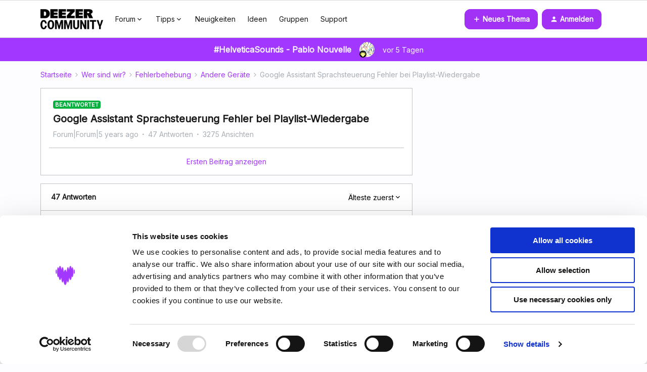

--- FILE ---
content_type: text/html; charset=UTF-8
request_url: https://de.deezercommunity.com/andere-geraete-139/google-assistant-sprachsteuerung-fehler-bei-playlist-wiedergabe-24432?postid=85216
body_size: 56345
content:
<!DOCTYPE html>
<html lang="de">
<head>
                        <meta name="robots" content="index, follow" />
                        <script type="text/javascript" nonce="">(window.NREUM||(NREUM={})).init={ajax:{deny_list:["bam.nr-data.net"]},feature_flags:["soft_nav"]};(window.NREUM||(NREUM={})).loader_config={licenseKey:"5364be9000",applicationID:"161050974",browserID:"161051581"};;/*! For license information please see nr-loader-rum-1.308.0.min.js.LICENSE.txt */
(()=>{var e,t,r={163:(e,t,r)=>{"use strict";r.d(t,{j:()=>E});var n=r(384),i=r(1741);var a=r(2555);r(860).K7.genericEvents;const s="experimental.resources",o="register",c=e=>{if(!e||"string"!=typeof e)return!1;try{document.createDocumentFragment().querySelector(e)}catch{return!1}return!0};var d=r(2614),u=r(944),l=r(8122);const f="[data-nr-mask]",g=e=>(0,l.a)(e,(()=>{const e={feature_flags:[],experimental:{allow_registered_children:!1,resources:!1},mask_selector:"*",block_selector:"[data-nr-block]",mask_input_options:{color:!1,date:!1,"datetime-local":!1,email:!1,month:!1,number:!1,range:!1,search:!1,tel:!1,text:!1,time:!1,url:!1,week:!1,textarea:!1,select:!1,password:!0}};return{ajax:{deny_list:void 0,block_internal:!0,enabled:!0,autoStart:!0},api:{get allow_registered_children(){return e.feature_flags.includes(o)||e.experimental.allow_registered_children},set allow_registered_children(t){e.experimental.allow_registered_children=t},duplicate_registered_data:!1},browser_consent_mode:{enabled:!1},distributed_tracing:{enabled:void 0,exclude_newrelic_header:void 0,cors_use_newrelic_header:void 0,cors_use_tracecontext_headers:void 0,allowed_origins:void 0},get feature_flags(){return e.feature_flags},set feature_flags(t){e.feature_flags=t},generic_events:{enabled:!0,autoStart:!0},harvest:{interval:30},jserrors:{enabled:!0,autoStart:!0},logging:{enabled:!0,autoStart:!0},metrics:{enabled:!0,autoStart:!0},obfuscate:void 0,page_action:{enabled:!0},page_view_event:{enabled:!0,autoStart:!0},page_view_timing:{enabled:!0,autoStart:!0},performance:{capture_marks:!1,capture_measures:!1,capture_detail:!0,resources:{get enabled(){return e.feature_flags.includes(s)||e.experimental.resources},set enabled(t){e.experimental.resources=t},asset_types:[],first_party_domains:[],ignore_newrelic:!0}},privacy:{cookies_enabled:!0},proxy:{assets:void 0,beacon:void 0},session:{expiresMs:d.wk,inactiveMs:d.BB},session_replay:{autoStart:!0,enabled:!1,preload:!1,sampling_rate:10,error_sampling_rate:100,collect_fonts:!1,inline_images:!1,fix_stylesheets:!0,mask_all_inputs:!0,get mask_text_selector(){return e.mask_selector},set mask_text_selector(t){c(t)?e.mask_selector="".concat(t,",").concat(f):""===t||null===t?e.mask_selector=f:(0,u.R)(5,t)},get block_class(){return"nr-block"},get ignore_class(){return"nr-ignore"},get mask_text_class(){return"nr-mask"},get block_selector(){return e.block_selector},set block_selector(t){c(t)?e.block_selector+=",".concat(t):""!==t&&(0,u.R)(6,t)},get mask_input_options(){return e.mask_input_options},set mask_input_options(t){t&&"object"==typeof t?e.mask_input_options={...t,password:!0}:(0,u.R)(7,t)}},session_trace:{enabled:!0,autoStart:!0},soft_navigations:{enabled:!0,autoStart:!0},spa:{enabled:!0,autoStart:!0},ssl:void 0,user_actions:{enabled:!0,elementAttributes:["id","className","tagName","type"]}}})());var p=r(6154),m=r(9324);let h=0;const v={buildEnv:m.F3,distMethod:m.Xs,version:m.xv,originTime:p.WN},b={consented:!1},y={appMetadata:{},get consented(){return this.session?.state?.consent||b.consented},set consented(e){b.consented=e},customTransaction:void 0,denyList:void 0,disabled:!1,harvester:void 0,isolatedBacklog:!1,isRecording:!1,loaderType:void 0,maxBytes:3e4,obfuscator:void 0,onerror:void 0,ptid:void 0,releaseIds:{},session:void 0,timeKeeper:void 0,registeredEntities:[],jsAttributesMetadata:{bytes:0},get harvestCount(){return++h}},_=e=>{const t=(0,l.a)(e,y),r=Object.keys(v).reduce((e,t)=>(e[t]={value:v[t],writable:!1,configurable:!0,enumerable:!0},e),{});return Object.defineProperties(t,r)};var w=r(5701);const x=e=>{const t=e.startsWith("http");e+="/",r.p=t?e:"https://"+e};var R=r(7836),k=r(3241);const A={accountID:void 0,trustKey:void 0,agentID:void 0,licenseKey:void 0,applicationID:void 0,xpid:void 0},S=e=>(0,l.a)(e,A),T=new Set;function E(e,t={},r,s){let{init:o,info:c,loader_config:d,runtime:u={},exposed:l=!0}=t;if(!c){const e=(0,n.pV)();o=e.init,c=e.info,d=e.loader_config}e.init=g(o||{}),e.loader_config=S(d||{}),c.jsAttributes??={},p.bv&&(c.jsAttributes.isWorker=!0),e.info=(0,a.D)(c);const f=e.init,m=[c.beacon,c.errorBeacon];T.has(e.agentIdentifier)||(f.proxy.assets&&(x(f.proxy.assets),m.push(f.proxy.assets)),f.proxy.beacon&&m.push(f.proxy.beacon),e.beacons=[...m],function(e){const t=(0,n.pV)();Object.getOwnPropertyNames(i.W.prototype).forEach(r=>{const n=i.W.prototype[r];if("function"!=typeof n||"constructor"===n)return;let a=t[r];e[r]&&!1!==e.exposed&&"micro-agent"!==e.runtime?.loaderType&&(t[r]=(...t)=>{const n=e[r](...t);return a?a(...t):n})})}(e),(0,n.US)("activatedFeatures",w.B)),u.denyList=[...f.ajax.deny_list||[],...f.ajax.block_internal?m:[]],u.ptid=e.agentIdentifier,u.loaderType=r,e.runtime=_(u),T.has(e.agentIdentifier)||(e.ee=R.ee.get(e.agentIdentifier),e.exposed=l,(0,k.W)({agentIdentifier:e.agentIdentifier,drained:!!w.B?.[e.agentIdentifier],type:"lifecycle",name:"initialize",feature:void 0,data:e.config})),T.add(e.agentIdentifier)}},384:(e,t,r)=>{"use strict";r.d(t,{NT:()=>s,US:()=>u,Zm:()=>o,bQ:()=>d,dV:()=>c,pV:()=>l});var n=r(6154),i=r(1863),a=r(1910);const s={beacon:"bam.nr-data.net",errorBeacon:"bam.nr-data.net"};function o(){return n.gm.NREUM||(n.gm.NREUM={}),void 0===n.gm.newrelic&&(n.gm.newrelic=n.gm.NREUM),n.gm.NREUM}function c(){let e=o();return e.o||(e.o={ST:n.gm.setTimeout,SI:n.gm.setImmediate||n.gm.setInterval,CT:n.gm.clearTimeout,XHR:n.gm.XMLHttpRequest,REQ:n.gm.Request,EV:n.gm.Event,PR:n.gm.Promise,MO:n.gm.MutationObserver,FETCH:n.gm.fetch,WS:n.gm.WebSocket},(0,a.i)(...Object.values(e.o))),e}function d(e,t){let r=o();r.initializedAgents??={},t.initializedAt={ms:(0,i.t)(),date:new Date},r.initializedAgents[e]=t}function u(e,t){o()[e]=t}function l(){return function(){let e=o();const t=e.info||{};e.info={beacon:s.beacon,errorBeacon:s.errorBeacon,...t}}(),function(){let e=o();const t=e.init||{};e.init={...t}}(),c(),function(){let e=o();const t=e.loader_config||{};e.loader_config={...t}}(),o()}},782:(e,t,r)=>{"use strict";r.d(t,{T:()=>n});const n=r(860).K7.pageViewTiming},860:(e,t,r)=>{"use strict";r.d(t,{$J:()=>u,K7:()=>c,P3:()=>d,XX:()=>i,Yy:()=>o,df:()=>a,qY:()=>n,v4:()=>s});const n="events",i="jserrors",a="browser/blobs",s="rum",o="browser/logs",c={ajax:"ajax",genericEvents:"generic_events",jserrors:i,logging:"logging",metrics:"metrics",pageAction:"page_action",pageViewEvent:"page_view_event",pageViewTiming:"page_view_timing",sessionReplay:"session_replay",sessionTrace:"session_trace",softNav:"soft_navigations",spa:"spa"},d={[c.pageViewEvent]:1,[c.pageViewTiming]:2,[c.metrics]:3,[c.jserrors]:4,[c.spa]:5,[c.ajax]:6,[c.sessionTrace]:7,[c.softNav]:8,[c.sessionReplay]:9,[c.logging]:10,[c.genericEvents]:11},u={[c.pageViewEvent]:s,[c.pageViewTiming]:n,[c.ajax]:n,[c.spa]:n,[c.softNav]:n,[c.metrics]:i,[c.jserrors]:i,[c.sessionTrace]:a,[c.sessionReplay]:a,[c.logging]:o,[c.genericEvents]:"ins"}},944:(e,t,r)=>{"use strict";r.d(t,{R:()=>i});var n=r(3241);function i(e,t){"function"==typeof console.debug&&(console.debug("New Relic Warning: https://github.com/newrelic/newrelic-browser-agent/blob/main/docs/warning-codes.md#".concat(e),t),(0,n.W)({agentIdentifier:null,drained:null,type:"data",name:"warn",feature:"warn",data:{code:e,secondary:t}}))}},1687:(e,t,r)=>{"use strict";r.d(t,{Ak:()=>d,Ze:()=>f,x3:()=>u});var n=r(3241),i=r(7836),a=r(3606),s=r(860),o=r(2646);const c={};function d(e,t){const r={staged:!1,priority:s.P3[t]||0};l(e),c[e].get(t)||c[e].set(t,r)}function u(e,t){e&&c[e]&&(c[e].get(t)&&c[e].delete(t),p(e,t,!1),c[e].size&&g(e))}function l(e){if(!e)throw new Error("agentIdentifier required");c[e]||(c[e]=new Map)}function f(e="",t="feature",r=!1){if(l(e),!e||!c[e].get(t)||r)return p(e,t);c[e].get(t).staged=!0,g(e)}function g(e){const t=Array.from(c[e]);t.every(([e,t])=>t.staged)&&(t.sort((e,t)=>e[1].priority-t[1].priority),t.forEach(([t])=>{c[e].delete(t),p(e,t)}))}function p(e,t,r=!0){const s=e?i.ee.get(e):i.ee,c=a.i.handlers;if(!s.aborted&&s.backlog&&c){if((0,n.W)({agentIdentifier:e,type:"lifecycle",name:"drain",feature:t}),r){const e=s.backlog[t],r=c[t];if(r){for(let t=0;e&&t<e.length;++t)m(e[t],r);Object.entries(r).forEach(([e,t])=>{Object.values(t||{}).forEach(t=>{t[0]?.on&&t[0]?.context()instanceof o.y&&t[0].on(e,t[1])})})}}s.isolatedBacklog||delete c[t],s.backlog[t]=null,s.emit("drain-"+t,[])}}function m(e,t){var r=e[1];Object.values(t[r]||{}).forEach(t=>{var r=e[0];if(t[0]===r){var n=t[1],i=e[3],a=e[2];n.apply(i,a)}})}},1738:(e,t,r)=>{"use strict";r.d(t,{U:()=>g,Y:()=>f});var n=r(3241),i=r(9908),a=r(1863),s=r(944),o=r(5701),c=r(3969),d=r(8362),u=r(860),l=r(4261);function f(e,t,r,a){const f=a||r;!f||f[e]&&f[e]!==d.d.prototype[e]||(f[e]=function(){(0,i.p)(c.xV,["API/"+e+"/called"],void 0,u.K7.metrics,r.ee),(0,n.W)({agentIdentifier:r.agentIdentifier,drained:!!o.B?.[r.agentIdentifier],type:"data",name:"api",feature:l.Pl+e,data:{}});try{return t.apply(this,arguments)}catch(e){(0,s.R)(23,e)}})}function g(e,t,r,n,s){const o=e.info;null===r?delete o.jsAttributes[t]:o.jsAttributes[t]=r,(s||null===r)&&(0,i.p)(l.Pl+n,[(0,a.t)(),t,r],void 0,"session",e.ee)}},1741:(e,t,r)=>{"use strict";r.d(t,{W:()=>a});var n=r(944),i=r(4261);class a{#e(e,...t){if(this[e]!==a.prototype[e])return this[e](...t);(0,n.R)(35,e)}addPageAction(e,t){return this.#e(i.hG,e,t)}register(e){return this.#e(i.eY,e)}recordCustomEvent(e,t){return this.#e(i.fF,e,t)}setPageViewName(e,t){return this.#e(i.Fw,e,t)}setCustomAttribute(e,t,r){return this.#e(i.cD,e,t,r)}noticeError(e,t){return this.#e(i.o5,e,t)}setUserId(e,t=!1){return this.#e(i.Dl,e,t)}setApplicationVersion(e){return this.#e(i.nb,e)}setErrorHandler(e){return this.#e(i.bt,e)}addRelease(e,t){return this.#e(i.k6,e,t)}log(e,t){return this.#e(i.$9,e,t)}start(){return this.#e(i.d3)}finished(e){return this.#e(i.BL,e)}recordReplay(){return this.#e(i.CH)}pauseReplay(){return this.#e(i.Tb)}addToTrace(e){return this.#e(i.U2,e)}setCurrentRouteName(e){return this.#e(i.PA,e)}interaction(e){return this.#e(i.dT,e)}wrapLogger(e,t,r){return this.#e(i.Wb,e,t,r)}measure(e,t){return this.#e(i.V1,e,t)}consent(e){return this.#e(i.Pv,e)}}},1863:(e,t,r)=>{"use strict";function n(){return Math.floor(performance.now())}r.d(t,{t:()=>n})},1910:(e,t,r)=>{"use strict";r.d(t,{i:()=>a});var n=r(944);const i=new Map;function a(...e){return e.every(e=>{if(i.has(e))return i.get(e);const t="function"==typeof e?e.toString():"",r=t.includes("[native code]"),a=t.includes("nrWrapper");return r||a||(0,n.R)(64,e?.name||t),i.set(e,r),r})}},2555:(e,t,r)=>{"use strict";r.d(t,{D:()=>o,f:()=>s});var n=r(384),i=r(8122);const a={beacon:n.NT.beacon,errorBeacon:n.NT.errorBeacon,licenseKey:void 0,applicationID:void 0,sa:void 0,queueTime:void 0,applicationTime:void 0,ttGuid:void 0,user:void 0,account:void 0,product:void 0,extra:void 0,jsAttributes:{},userAttributes:void 0,atts:void 0,transactionName:void 0,tNamePlain:void 0};function s(e){try{return!!e.licenseKey&&!!e.errorBeacon&&!!e.applicationID}catch(e){return!1}}const o=e=>(0,i.a)(e,a)},2614:(e,t,r)=>{"use strict";r.d(t,{BB:()=>s,H3:()=>n,g:()=>d,iL:()=>c,tS:()=>o,uh:()=>i,wk:()=>a});const n="NRBA",i="SESSION",a=144e5,s=18e5,o={STARTED:"session-started",PAUSE:"session-pause",RESET:"session-reset",RESUME:"session-resume",UPDATE:"session-update"},c={SAME_TAB:"same-tab",CROSS_TAB:"cross-tab"},d={OFF:0,FULL:1,ERROR:2}},2646:(e,t,r)=>{"use strict";r.d(t,{y:()=>n});class n{constructor(e){this.contextId=e}}},2843:(e,t,r)=>{"use strict";r.d(t,{G:()=>a,u:()=>i});var n=r(3878);function i(e,t=!1,r,i){(0,n.DD)("visibilitychange",function(){if(t)return void("hidden"===document.visibilityState&&e());e(document.visibilityState)},r,i)}function a(e,t,r){(0,n.sp)("pagehide",e,t,r)}},3241:(e,t,r)=>{"use strict";r.d(t,{W:()=>a});var n=r(6154);const i="newrelic";function a(e={}){try{n.gm.dispatchEvent(new CustomEvent(i,{detail:e}))}catch(e){}}},3606:(e,t,r)=>{"use strict";r.d(t,{i:()=>a});var n=r(9908);a.on=s;var i=a.handlers={};function a(e,t,r,a){s(a||n.d,i,e,t,r)}function s(e,t,r,i,a){a||(a="feature"),e||(e=n.d);var s=t[a]=t[a]||{};(s[r]=s[r]||[]).push([e,i])}},3878:(e,t,r)=>{"use strict";function n(e,t){return{capture:e,passive:!1,signal:t}}function i(e,t,r=!1,i){window.addEventListener(e,t,n(r,i))}function a(e,t,r=!1,i){document.addEventListener(e,t,n(r,i))}r.d(t,{DD:()=>a,jT:()=>n,sp:()=>i})},3969:(e,t,r)=>{"use strict";r.d(t,{TZ:()=>n,XG:()=>o,rs:()=>i,xV:()=>s,z_:()=>a});const n=r(860).K7.metrics,i="sm",a="cm",s="storeSupportabilityMetrics",o="storeEventMetrics"},4234:(e,t,r)=>{"use strict";r.d(t,{W:()=>a});var n=r(7836),i=r(1687);class a{constructor(e,t){this.agentIdentifier=e,this.ee=n.ee.get(e),this.featureName=t,this.blocked=!1}deregisterDrain(){(0,i.x3)(this.agentIdentifier,this.featureName)}}},4261:(e,t,r)=>{"use strict";r.d(t,{$9:()=>d,BL:()=>o,CH:()=>g,Dl:()=>_,Fw:()=>y,PA:()=>h,Pl:()=>n,Pv:()=>k,Tb:()=>l,U2:()=>a,V1:()=>R,Wb:()=>x,bt:()=>b,cD:()=>v,d3:()=>w,dT:()=>c,eY:()=>p,fF:()=>f,hG:()=>i,k6:()=>s,nb:()=>m,o5:()=>u});const n="api-",i="addPageAction",a="addToTrace",s="addRelease",o="finished",c="interaction",d="log",u="noticeError",l="pauseReplay",f="recordCustomEvent",g="recordReplay",p="register",m="setApplicationVersion",h="setCurrentRouteName",v="setCustomAttribute",b="setErrorHandler",y="setPageViewName",_="setUserId",w="start",x="wrapLogger",R="measure",k="consent"},5289:(e,t,r)=>{"use strict";r.d(t,{GG:()=>s,Qr:()=>c,sB:()=>o});var n=r(3878),i=r(6389);function a(){return"undefined"==typeof document||"complete"===document.readyState}function s(e,t){if(a())return e();const r=(0,i.J)(e),s=setInterval(()=>{a()&&(clearInterval(s),r())},500);(0,n.sp)("load",r,t)}function o(e){if(a())return e();(0,n.DD)("DOMContentLoaded",e)}function c(e){if(a())return e();(0,n.sp)("popstate",e)}},5607:(e,t,r)=>{"use strict";r.d(t,{W:()=>n});const n=(0,r(9566).bz)()},5701:(e,t,r)=>{"use strict";r.d(t,{B:()=>a,t:()=>s});var n=r(3241);const i=new Set,a={};function s(e,t){const r=t.agentIdentifier;a[r]??={},e&&"object"==typeof e&&(i.has(r)||(t.ee.emit("rumresp",[e]),a[r]=e,i.add(r),(0,n.W)({agentIdentifier:r,loaded:!0,drained:!0,type:"lifecycle",name:"load",feature:void 0,data:e})))}},6154:(e,t,r)=>{"use strict";r.d(t,{OF:()=>c,RI:()=>i,WN:()=>u,bv:()=>a,eN:()=>l,gm:()=>s,mw:()=>o,sb:()=>d});var n=r(1863);const i="undefined"!=typeof window&&!!window.document,a="undefined"!=typeof WorkerGlobalScope&&("undefined"!=typeof self&&self instanceof WorkerGlobalScope&&self.navigator instanceof WorkerNavigator||"undefined"!=typeof globalThis&&globalThis instanceof WorkerGlobalScope&&globalThis.navigator instanceof WorkerNavigator),s=i?window:"undefined"!=typeof WorkerGlobalScope&&("undefined"!=typeof self&&self instanceof WorkerGlobalScope&&self||"undefined"!=typeof globalThis&&globalThis instanceof WorkerGlobalScope&&globalThis),o=Boolean("hidden"===s?.document?.visibilityState),c=/iPad|iPhone|iPod/.test(s.navigator?.userAgent),d=c&&"undefined"==typeof SharedWorker,u=((()=>{const e=s.navigator?.userAgent?.match(/Firefox[/\s](\d+\.\d+)/);Array.isArray(e)&&e.length>=2&&e[1]})(),Date.now()-(0,n.t)()),l=()=>"undefined"!=typeof PerformanceNavigationTiming&&s?.performance?.getEntriesByType("navigation")?.[0]?.responseStart},6389:(e,t,r)=>{"use strict";function n(e,t=500,r={}){const n=r?.leading||!1;let i;return(...r)=>{n&&void 0===i&&(e.apply(this,r),i=setTimeout(()=>{i=clearTimeout(i)},t)),n||(clearTimeout(i),i=setTimeout(()=>{e.apply(this,r)},t))}}function i(e){let t=!1;return(...r)=>{t||(t=!0,e.apply(this,r))}}r.d(t,{J:()=>i,s:()=>n})},6630:(e,t,r)=>{"use strict";r.d(t,{T:()=>n});const n=r(860).K7.pageViewEvent},7699:(e,t,r)=>{"use strict";r.d(t,{It:()=>a,KC:()=>o,No:()=>i,qh:()=>s});var n=r(860);const i=16e3,a=1e6,s="SESSION_ERROR",o={[n.K7.logging]:!0,[n.K7.genericEvents]:!1,[n.K7.jserrors]:!1,[n.K7.ajax]:!1}},7836:(e,t,r)=>{"use strict";r.d(t,{P:()=>o,ee:()=>c});var n=r(384),i=r(8990),a=r(2646),s=r(5607);const o="nr@context:".concat(s.W),c=function e(t,r){var n={},s={},u={},l=!1;try{l=16===r.length&&d.initializedAgents?.[r]?.runtime.isolatedBacklog}catch(e){}var f={on:p,addEventListener:p,removeEventListener:function(e,t){var r=n[e];if(!r)return;for(var i=0;i<r.length;i++)r[i]===t&&r.splice(i,1)},emit:function(e,r,n,i,a){!1!==a&&(a=!0);if(c.aborted&&!i)return;t&&a&&t.emit(e,r,n);var o=g(n);m(e).forEach(e=>{e.apply(o,r)});var d=v()[s[e]];d&&d.push([f,e,r,o]);return o},get:h,listeners:m,context:g,buffer:function(e,t){const r=v();if(t=t||"feature",f.aborted)return;Object.entries(e||{}).forEach(([e,n])=>{s[n]=t,t in r||(r[t]=[])})},abort:function(){f._aborted=!0,Object.keys(f.backlog).forEach(e=>{delete f.backlog[e]})},isBuffering:function(e){return!!v()[s[e]]},debugId:r,backlog:l?{}:t&&"object"==typeof t.backlog?t.backlog:{},isolatedBacklog:l};return Object.defineProperty(f,"aborted",{get:()=>{let e=f._aborted||!1;return e||(t&&(e=t.aborted),e)}}),f;function g(e){return e&&e instanceof a.y?e:e?(0,i.I)(e,o,()=>new a.y(o)):new a.y(o)}function p(e,t){n[e]=m(e).concat(t)}function m(e){return n[e]||[]}function h(t){return u[t]=u[t]||e(f,t)}function v(){return f.backlog}}(void 0,"globalEE"),d=(0,n.Zm)();d.ee||(d.ee=c)},8122:(e,t,r)=>{"use strict";r.d(t,{a:()=>i});var n=r(944);function i(e,t){try{if(!e||"object"!=typeof e)return(0,n.R)(3);if(!t||"object"!=typeof t)return(0,n.R)(4);const r=Object.create(Object.getPrototypeOf(t),Object.getOwnPropertyDescriptors(t)),a=0===Object.keys(r).length?e:r;for(let s in a)if(void 0!==e[s])try{if(null===e[s]){r[s]=null;continue}Array.isArray(e[s])&&Array.isArray(t[s])?r[s]=Array.from(new Set([...e[s],...t[s]])):"object"==typeof e[s]&&"object"==typeof t[s]?r[s]=i(e[s],t[s]):r[s]=e[s]}catch(e){r[s]||(0,n.R)(1,e)}return r}catch(e){(0,n.R)(2,e)}}},8362:(e,t,r)=>{"use strict";r.d(t,{d:()=>a});var n=r(9566),i=r(1741);class a extends i.W{agentIdentifier=(0,n.LA)(16)}},8374:(e,t,r)=>{r.nc=(()=>{try{return document?.currentScript?.nonce}catch(e){}return""})()},8990:(e,t,r)=>{"use strict";r.d(t,{I:()=>i});var n=Object.prototype.hasOwnProperty;function i(e,t,r){if(n.call(e,t))return e[t];var i=r();if(Object.defineProperty&&Object.keys)try{return Object.defineProperty(e,t,{value:i,writable:!0,enumerable:!1}),i}catch(e){}return e[t]=i,i}},9324:(e,t,r)=>{"use strict";r.d(t,{F3:()=>i,Xs:()=>a,xv:()=>n});const n="1.308.0",i="PROD",a="CDN"},9566:(e,t,r)=>{"use strict";r.d(t,{LA:()=>o,bz:()=>s});var n=r(6154);const i="xxxxxxxx-xxxx-4xxx-yxxx-xxxxxxxxxxxx";function a(e,t){return e?15&e[t]:16*Math.random()|0}function s(){const e=n.gm?.crypto||n.gm?.msCrypto;let t,r=0;return e&&e.getRandomValues&&(t=e.getRandomValues(new Uint8Array(30))),i.split("").map(e=>"x"===e?a(t,r++).toString(16):"y"===e?(3&a()|8).toString(16):e).join("")}function o(e){const t=n.gm?.crypto||n.gm?.msCrypto;let r,i=0;t&&t.getRandomValues&&(r=t.getRandomValues(new Uint8Array(e)));const s=[];for(var o=0;o<e;o++)s.push(a(r,i++).toString(16));return s.join("")}},9908:(e,t,r)=>{"use strict";r.d(t,{d:()=>n,p:()=>i});var n=r(7836).ee.get("handle");function i(e,t,r,i,a){a?(a.buffer([e],i),a.emit(e,t,r)):(n.buffer([e],i),n.emit(e,t,r))}}},n={};function i(e){var t=n[e];if(void 0!==t)return t.exports;var a=n[e]={exports:{}};return r[e](a,a.exports,i),a.exports}i.m=r,i.d=(e,t)=>{for(var r in t)i.o(t,r)&&!i.o(e,r)&&Object.defineProperty(e,r,{enumerable:!0,get:t[r]})},i.f={},i.e=e=>Promise.all(Object.keys(i.f).reduce((t,r)=>(i.f[r](e,t),t),[])),i.u=e=>"nr-rum-1.308.0.min.js",i.o=(e,t)=>Object.prototype.hasOwnProperty.call(e,t),e={},t="NRBA-1.308.0.PROD:",i.l=(r,n,a,s)=>{if(e[r])e[r].push(n);else{var o,c;if(void 0!==a)for(var d=document.getElementsByTagName("script"),u=0;u<d.length;u++){var l=d[u];if(l.getAttribute("src")==r||l.getAttribute("data-webpack")==t+a){o=l;break}}if(!o){c=!0;var f={296:"sha512-+MIMDsOcckGXa1EdWHqFNv7P+JUkd5kQwCBr3KE6uCvnsBNUrdSt4a/3/L4j4TxtnaMNjHpza2/erNQbpacJQA=="};(o=document.createElement("script")).charset="utf-8",i.nc&&o.setAttribute("nonce",i.nc),o.setAttribute("data-webpack",t+a),o.src=r,0!==o.src.indexOf(window.location.origin+"/")&&(o.crossOrigin="anonymous"),f[s]&&(o.integrity=f[s])}e[r]=[n];var g=(t,n)=>{o.onerror=o.onload=null,clearTimeout(p);var i=e[r];if(delete e[r],o.parentNode&&o.parentNode.removeChild(o),i&&i.forEach(e=>e(n)),t)return t(n)},p=setTimeout(g.bind(null,void 0,{type:"timeout",target:o}),12e4);o.onerror=g.bind(null,o.onerror),o.onload=g.bind(null,o.onload),c&&document.head.appendChild(o)}},i.r=e=>{"undefined"!=typeof Symbol&&Symbol.toStringTag&&Object.defineProperty(e,Symbol.toStringTag,{value:"Module"}),Object.defineProperty(e,"__esModule",{value:!0})},i.p="https://js-agent.newrelic.com/",(()=>{var e={374:0,840:0};i.f.j=(t,r)=>{var n=i.o(e,t)?e[t]:void 0;if(0!==n)if(n)r.push(n[2]);else{var a=new Promise((r,i)=>n=e[t]=[r,i]);r.push(n[2]=a);var s=i.p+i.u(t),o=new Error;i.l(s,r=>{if(i.o(e,t)&&(0!==(n=e[t])&&(e[t]=void 0),n)){var a=r&&("load"===r.type?"missing":r.type),s=r&&r.target&&r.target.src;o.message="Loading chunk "+t+" failed: ("+a+": "+s+")",o.name="ChunkLoadError",o.type=a,o.request=s,n[1](o)}},"chunk-"+t,t)}};var t=(t,r)=>{var n,a,[s,o,c]=r,d=0;if(s.some(t=>0!==e[t])){for(n in o)i.o(o,n)&&(i.m[n]=o[n]);if(c)c(i)}for(t&&t(r);d<s.length;d++)a=s[d],i.o(e,a)&&e[a]&&e[a][0](),e[a]=0},r=self["webpackChunk:NRBA-1.308.0.PROD"]=self["webpackChunk:NRBA-1.308.0.PROD"]||[];r.forEach(t.bind(null,0)),r.push=t.bind(null,r.push.bind(r))})(),(()=>{"use strict";i(8374);var e=i(8362),t=i(860);const r=Object.values(t.K7);var n=i(163);var a=i(9908),s=i(1863),o=i(4261),c=i(1738);var d=i(1687),u=i(4234),l=i(5289),f=i(6154),g=i(944),p=i(384);const m=e=>f.RI&&!0===e?.privacy.cookies_enabled;function h(e){return!!(0,p.dV)().o.MO&&m(e)&&!0===e?.session_trace.enabled}var v=i(6389),b=i(7699);class y extends u.W{constructor(e,t){super(e.agentIdentifier,t),this.agentRef=e,this.abortHandler=void 0,this.featAggregate=void 0,this.loadedSuccessfully=void 0,this.onAggregateImported=new Promise(e=>{this.loadedSuccessfully=e}),this.deferred=Promise.resolve(),!1===e.init[this.featureName].autoStart?this.deferred=new Promise((t,r)=>{this.ee.on("manual-start-all",(0,v.J)(()=>{(0,d.Ak)(e.agentIdentifier,this.featureName),t()}))}):(0,d.Ak)(e.agentIdentifier,t)}importAggregator(e,t,r={}){if(this.featAggregate)return;const n=async()=>{let n;await this.deferred;try{if(m(e.init)){const{setupAgentSession:t}=await i.e(296).then(i.bind(i,3305));n=t(e)}}catch(e){(0,g.R)(20,e),this.ee.emit("internal-error",[e]),(0,a.p)(b.qh,[e],void 0,this.featureName,this.ee)}try{if(!this.#t(this.featureName,n,e.init))return(0,d.Ze)(this.agentIdentifier,this.featureName),void this.loadedSuccessfully(!1);const{Aggregate:i}=await t();this.featAggregate=new i(e,r),e.runtime.harvester.initializedAggregates.push(this.featAggregate),this.loadedSuccessfully(!0)}catch(e){(0,g.R)(34,e),this.abortHandler?.(),(0,d.Ze)(this.agentIdentifier,this.featureName,!0),this.loadedSuccessfully(!1),this.ee&&this.ee.abort()}};f.RI?(0,l.GG)(()=>n(),!0):n()}#t(e,r,n){if(this.blocked)return!1;switch(e){case t.K7.sessionReplay:return h(n)&&!!r;case t.K7.sessionTrace:return!!r;default:return!0}}}var _=i(6630),w=i(2614),x=i(3241);class R extends y{static featureName=_.T;constructor(e){var t;super(e,_.T),this.setupInspectionEvents(e.agentIdentifier),t=e,(0,c.Y)(o.Fw,function(e,r){"string"==typeof e&&("/"!==e.charAt(0)&&(e="/"+e),t.runtime.customTransaction=(r||"http://custom.transaction")+e,(0,a.p)(o.Pl+o.Fw,[(0,s.t)()],void 0,void 0,t.ee))},t),this.importAggregator(e,()=>i.e(296).then(i.bind(i,3943)))}setupInspectionEvents(e){const t=(t,r)=>{t&&(0,x.W)({agentIdentifier:e,timeStamp:t.timeStamp,loaded:"complete"===t.target.readyState,type:"window",name:r,data:t.target.location+""})};(0,l.sB)(e=>{t(e,"DOMContentLoaded")}),(0,l.GG)(e=>{t(e,"load")}),(0,l.Qr)(e=>{t(e,"navigate")}),this.ee.on(w.tS.UPDATE,(t,r)=>{(0,x.W)({agentIdentifier:e,type:"lifecycle",name:"session",data:r})})}}class k extends e.d{constructor(e){var t;(super(),f.gm)?(this.features={},(0,p.bQ)(this.agentIdentifier,this),this.desiredFeatures=new Set(e.features||[]),this.desiredFeatures.add(R),(0,n.j)(this,e,e.loaderType||"agent"),t=this,(0,c.Y)(o.cD,function(e,r,n=!1){if("string"==typeof e){if(["string","number","boolean"].includes(typeof r)||null===r)return(0,c.U)(t,e,r,o.cD,n);(0,g.R)(40,typeof r)}else(0,g.R)(39,typeof e)},t),function(e){(0,c.Y)(o.Dl,function(t,r=!1){if("string"!=typeof t&&null!==t)return void(0,g.R)(41,typeof t);const n=e.info.jsAttributes["enduser.id"];r&&null!=n&&n!==t?(0,a.p)(o.Pl+"setUserIdAndResetSession",[t],void 0,"session",e.ee):(0,c.U)(e,"enduser.id",t,o.Dl,!0)},e)}(this),function(e){(0,c.Y)(o.nb,function(t){if("string"==typeof t||null===t)return(0,c.U)(e,"application.version",t,o.nb,!1);(0,g.R)(42,typeof t)},e)}(this),function(e){(0,c.Y)(o.d3,function(){e.ee.emit("manual-start-all")},e)}(this),function(e){(0,c.Y)(o.Pv,function(t=!0){if("boolean"==typeof t){if((0,a.p)(o.Pl+o.Pv,[t],void 0,"session",e.ee),e.runtime.consented=t,t){const t=e.features.page_view_event;t.onAggregateImported.then(e=>{const r=t.featAggregate;e&&!r.sentRum&&r.sendRum()})}}else(0,g.R)(65,typeof t)},e)}(this),this.run()):(0,g.R)(21)}get config(){return{info:this.info,init:this.init,loader_config:this.loader_config,runtime:this.runtime}}get api(){return this}run(){try{const e=function(e){const t={};return r.forEach(r=>{t[r]=!!e[r]?.enabled}),t}(this.init),n=[...this.desiredFeatures];n.sort((e,r)=>t.P3[e.featureName]-t.P3[r.featureName]),n.forEach(r=>{if(!e[r.featureName]&&r.featureName!==t.K7.pageViewEvent)return;if(r.featureName===t.K7.spa)return void(0,g.R)(67);const n=function(e){switch(e){case t.K7.ajax:return[t.K7.jserrors];case t.K7.sessionTrace:return[t.K7.ajax,t.K7.pageViewEvent];case t.K7.sessionReplay:return[t.K7.sessionTrace];case t.K7.pageViewTiming:return[t.K7.pageViewEvent];default:return[]}}(r.featureName).filter(e=>!(e in this.features));n.length>0&&(0,g.R)(36,{targetFeature:r.featureName,missingDependencies:n}),this.features[r.featureName]=new r(this)})}catch(e){(0,g.R)(22,e);for(const e in this.features)this.features[e].abortHandler?.();const t=(0,p.Zm)();delete t.initializedAgents[this.agentIdentifier]?.features,delete this.sharedAggregator;return t.ee.get(this.agentIdentifier).abort(),!1}}}var A=i(2843),S=i(782);class T extends y{static featureName=S.T;constructor(e){super(e,S.T),f.RI&&((0,A.u)(()=>(0,a.p)("docHidden",[(0,s.t)()],void 0,S.T,this.ee),!0),(0,A.G)(()=>(0,a.p)("winPagehide",[(0,s.t)()],void 0,S.T,this.ee)),this.importAggregator(e,()=>i.e(296).then(i.bind(i,2117))))}}var E=i(3969);class I extends y{static featureName=E.TZ;constructor(e){super(e,E.TZ),f.RI&&document.addEventListener("securitypolicyviolation",e=>{(0,a.p)(E.xV,["Generic/CSPViolation/Detected"],void 0,this.featureName,this.ee)}),this.importAggregator(e,()=>i.e(296).then(i.bind(i,9623)))}}new k({features:[R,T,I],loaderType:"lite"})})()})();</script>        <!-- Google tag (gtag.js) -->
<script async src="https://www.googletagmanager.com/gtag/js?id=G-DVKFYG3NYT"></script>
<script>
  window.dataLayer = window.dataLayer || [];
  function gtag(){dataLayer.push(arguments);}
  gtag('js', new Date());

  gtag('config', 'G-DVKFYG3NYT');
</script>
<meta name="google-site-verification" content="DMyuSzkvAY7_n63XYjHgFm7RNWCmNdJLwAwiLbGOna8" />
<link rel="preconnect" href="https://fonts.googleapis.com">
<link rel="preconnect" href="https://fonts.gstatic.com" crossorigin>
<link href="https://fonts.googleapis.com/css2?family=Inter&display=swap" rel="stylesheet">




    
        

<meta charset="UTF-8" />
<meta name="viewport" content="width=device-width, initial-scale=1.0" />
<meta name="format-detection" content="telephone=no">
<meta name="HandheldFriendly" content="true" />
<meta http-equiv="X-UA-Compatible" content="ie=edge">

<link rel="shortcut icon" type="image/png" href="https://uploads-eu-west-1.insided.com/deezer-de/attachment/610e55bc-2864-4625-840a-0ae590c37821.png" />
<title>Google Assistant Sprachsteuerung Fehler bei Playlist-Wiedergabe | Deezer Community</title>
<meta name="description" content="Hallo, ich habe auch das Problem, dass die Sprachsteuerung mit dem Google Assistent nicht die gewünschte Playlist abspielt. Der Assistent sagt dann imme...">

<meta property="og:title" content="Google Assistant Sprachsteuerung Fehler bei Playlist-Wiedergabe | Deezer Community"/>
<meta property="og:type" content="article" />
<meta property="og:url" content="https://de.deezercommunity.com/andere-geraete-139/google-assistant-sprachsteuerung-fehler-bei-playlist-wiedergabe-24432?postid=85216"/>
<meta property="og:description" content="Hallo, ich habe auch das Problem, dass die Sprachsteuerung mit dem Google Assistent nicht die gewünschte Playlist abspielt. Der Assistent sagt dann immer “es ist ein Fehler aufgetreten”. Wie kann ich das beheben? Die Sprachbefehle habe ich genau so gesagt wie es bereits im Chat mitgeteilt wurde. Die..." />
<meta property="og:image" content="https://uploads-eu-west-1.insided.com/deezer-de/attachment/503fda91-cf79-45ee-a563-04a787c9056f_thumb.png"/>
<meta property="og:image:secure_url" content="https://uploads-eu-west-1.insided.com/deezer-de/attachment/503fda91-cf79-45ee-a563-04a787c9056f_thumb.png"/>
    <meta property="fb:app_id" content="510037932775577"/>


    <link rel="canonical" href="https://de.deezercommunity.com/andere-geraete-139/google-assistant-sprachsteuerung-fehler-bei-playlist-wiedergabe-24432" />

            <link rel="prev" href="" />
        
<style id="css-variables">@font-face{ font-family:Roboto; src:url(https://d2cn40jarzxub5.cloudfront.net/_fonts/fonts/roboto/bold/Roboto-Bold-webfont.eot); src:url(https://d2cn40jarzxub5.cloudfront.net/_fonts/fonts/roboto/bold/Roboto-Bold-webfont.eot#iefix) format("embedded-opentype"),url(https://d2cn40jarzxub5.cloudfront.net/_fonts/fonts/roboto/bold/Roboto-Bold-webfont.woff) format("woff"),url(https://d2cn40jarzxub5.cloudfront.net/_fonts/fonts/roboto/bold/Roboto-Bold-webfont.ttf) format("truetype"),url(https://d2cn40jarzxub5.cloudfront.net/_fonts/fonts/roboto/bold/Roboto-Bold-webfont.svg#2dumbregular) format("svg"); font-style:normal; font-weight:700 } @font-face{ font-family:Roboto; src:url(https://d2cn40jarzxub5.cloudfront.net/_fonts/fonts/roboto/bolditalic/Roboto-BoldItalic-webfont.eot); src:url(https://d2cn40jarzxub5.cloudfront.net/_fonts/fonts/roboto/bolditalic/Roboto-BoldItalic-webfont.eot#iefix) format("embedded-opentype"),url(https://d2cn40jarzxub5.cloudfront.net/_fonts/fonts/roboto/bolditalic/Roboto-BoldItalic-webfont.woff) format("woff"),url(https://d2cn40jarzxub5.cloudfront.net/_fonts/fonts/roboto/bolditalic/Roboto-BoldItalic-webfont.ttf) format("truetype"),url(https://d2cn40jarzxub5.cloudfront.net/_fonts/fonts/roboto/bolditalic/Roboto-BoldItalic-webfont.svg#2dumbregular) format("svg"); font-style:italic; font-weight:700 } @font-face{ font-family:Roboto; src:url(https://d2cn40jarzxub5.cloudfront.net/_fonts/fonts/roboto/italic/Roboto-Italic-webfont.eot); src:url(https://d2cn40jarzxub5.cloudfront.net/_fonts/fonts/roboto/italic/Roboto-Italic-webfont.eot#iefix) format("embedded-opentype"),url(https://d2cn40jarzxub5.cloudfront.net/_fonts/fonts/roboto/italic/Roboto-Italic-webfont.woff) format("woff"),url(https://d2cn40jarzxub5.cloudfront.net/_fonts/fonts/roboto/italic/Roboto-Italic-webfont.ttf) format("truetype"),url(https://d2cn40jarzxub5.cloudfront.net/_fonts/fonts/roboto/italic/Roboto-Italic-webfont.svg#2dumbregular) format("svg"); font-style:italic; font-weight:normal } @font-face{ font-family:Roboto; src:url(https://d2cn40jarzxub5.cloudfront.net/_fonts/fonts/roboto/light/Roboto-Light-webfont.eot); src:url(https://d2cn40jarzxub5.cloudfront.net/_fonts/fonts/roboto/light/Roboto-Light-webfont.eot#iefix) format("embedded-opentype"),url(https://d2cn40jarzxub5.cloudfront.net/_fonts/fonts/roboto/light/Roboto-Light-webfont.woff) format("woff"),url(https://d2cn40jarzxub5.cloudfront.net/_fonts/fonts/roboto/light/Roboto-Light-webfont.ttf) format("truetype"),url(https://d2cn40jarzxub5.cloudfront.net/_fonts/fonts/roboto/light/Roboto-Light-webfont.svg#2dumbregular) format("svg"); font-style:normal; font-weight:300 } @font-face{ font-family:Roboto; src:url(https://d2cn40jarzxub5.cloudfront.net/_fonts/fonts/roboto/medium/Roboto-Medium-webfont.eot); src:url(https://d2cn40jarzxub5.cloudfront.net/_fonts/fonts/roboto/medium/Roboto-Medium-webfont.eot#iefix) format("embedded-opentype"),url(https://d2cn40jarzxub5.cloudfront.net/_fonts/fonts/roboto/medium/Roboto-Medium-webfont.woff) format("woff"),url(https://d2cn40jarzxub5.cloudfront.net/_fonts/fonts/roboto/medium/Roboto-Medium-webfont.ttf) format("truetype"),url(https://d2cn40jarzxub5.cloudfront.net/_fonts/fonts/roboto/medium/Roboto-Medium-webfont.svg#2dumbregular) format("svg"); font-style:normal; font-weight:500 } @font-face{ font-family:Roboto; src:url(https://d2cn40jarzxub5.cloudfront.net/_fonts/fonts/roboto/mediumitalic/Roboto-MediumItalic-webfont.eot); src:url(https://d2cn40jarzxub5.cloudfront.net/_fonts/fonts/roboto/mediumitalic/Roboto-MediumItalic-webfont.eot#iefix) format("embedded-opentype"),url(https://d2cn40jarzxub5.cloudfront.net/_fonts/fonts/roboto/mediumitalic/Roboto-MediumItalic-webfont.woff) format("woff"),url(https://d2cn40jarzxub5.cloudfront.net/_fonts/fonts/roboto/mediumitalic/Roboto-MediumItalic-webfont.ttf) format("truetype"),url(https://d2cn40jarzxub5.cloudfront.net/_fonts/fonts/roboto/mediumitalic/Roboto-MediumItalic-webfont.svg#2dumbregular) format("svg"); font-style:italic; font-weight:500 } @font-face{ font-family:Roboto; src:url(https://d2cn40jarzxub5.cloudfront.net/_fonts/fonts/roboto/regular/Roboto-Regular-webfont.eot); src:url(https://d2cn40jarzxub5.cloudfront.net/_fonts/fonts/roboto/regular/Roboto-Regular-webfont.eot#iefix) format("embedded-opentype"),url(https://d2cn40jarzxub5.cloudfront.net/_fonts/fonts/roboto/regular/Roboto-Regular-webfont.woff) format("woff"),url(https://d2cn40jarzxub5.cloudfront.net/_fonts/fonts/roboto/regular/Roboto-Regular-webfont.ttf) format("truetype"),url(https://d2cn40jarzxub5.cloudfront.net/_fonts/fonts/roboto/regular/Roboto-Regular-webfont.svg#2dumbregular) format("svg"); font-style:normal; font-weight:normal } html {--borderradius-base: 4px;--config--main-border-base-color: #c2c0c4ff;--config--main-button-base-font-color: #1a1a1a;--config--main-button-base-font-family: Inter;--config--main-button-base-font-weight: 600;--config--main-button-base-radius: 3px;--config--main-button-base-texttransform: none;--config--main-color-alert: #f44336ff;--config--main-color-brand: #a238ffff;--config--main-color-brand-secondary: #feaa2dff;--config--main-color-contrast: #2aaae1;--config--main-color-day: #f0f2f6;--config--main-color-day-dark: #ededed;--config--main-color-day-light: #fff;--config--main-color-disabled: #f6f8faff;--config--main-color-dusk: #a7aeb5;--config--main-color-dusk-dark: #616a73;--config--main-color-dusk-light: #d5d7db;--config--main-color-highlighted: #B0DFF3;--config--main-color-info: #feaa2dff;--config--main-color-night: #191919ff;--config--main-color-night-inverted: #f5f5f5;--config--main-color-night-light: #2b2b2b;--config--main-color-success: #00b23dff;--config--main-font-base-lineheight: 1.5;--config--main-font-base-stack: Inter;--config--main-font-base-style: normal;--config--main-font-base-weight: normal;--config--main-font-secondary: Inter;--config--main-fonts: @font-face{ font-family:Roboto; src:url(https://d2cn40jarzxub5.cloudfront.net/_fonts/fonts/roboto/bold/Roboto-Bold-webfont.eot); src:url(https://d2cn40jarzxub5.cloudfront.net/_fonts/fonts/roboto/bold/Roboto-Bold-webfont.eot#iefix) format("embedded-opentype"),url(https://d2cn40jarzxub5.cloudfront.net/_fonts/fonts/roboto/bold/Roboto-Bold-webfont.woff) format("woff"),url(https://d2cn40jarzxub5.cloudfront.net/_fonts/fonts/roboto/bold/Roboto-Bold-webfont.ttf) format("truetype"),url(https://d2cn40jarzxub5.cloudfront.net/_fonts/fonts/roboto/bold/Roboto-Bold-webfont.svg#2dumbregular) format("svg"); font-style:normal; font-weight:700 } @font-face{ font-family:Roboto; src:url(https://d2cn40jarzxub5.cloudfront.net/_fonts/fonts/roboto/bolditalic/Roboto-BoldItalic-webfont.eot); src:url(https://d2cn40jarzxub5.cloudfront.net/_fonts/fonts/roboto/bolditalic/Roboto-BoldItalic-webfont.eot#iefix) format("embedded-opentype"),url(https://d2cn40jarzxub5.cloudfront.net/_fonts/fonts/roboto/bolditalic/Roboto-BoldItalic-webfont.woff) format("woff"),url(https://d2cn40jarzxub5.cloudfront.net/_fonts/fonts/roboto/bolditalic/Roboto-BoldItalic-webfont.ttf) format("truetype"),url(https://d2cn40jarzxub5.cloudfront.net/_fonts/fonts/roboto/bolditalic/Roboto-BoldItalic-webfont.svg#2dumbregular) format("svg"); font-style:italic; font-weight:700 } @font-face{ font-family:Roboto; src:url(https://d2cn40jarzxub5.cloudfront.net/_fonts/fonts/roboto/italic/Roboto-Italic-webfont.eot); src:url(https://d2cn40jarzxub5.cloudfront.net/_fonts/fonts/roboto/italic/Roboto-Italic-webfont.eot#iefix) format("embedded-opentype"),url(https://d2cn40jarzxub5.cloudfront.net/_fonts/fonts/roboto/italic/Roboto-Italic-webfont.woff) format("woff"),url(https://d2cn40jarzxub5.cloudfront.net/_fonts/fonts/roboto/italic/Roboto-Italic-webfont.ttf) format("truetype"),url(https://d2cn40jarzxub5.cloudfront.net/_fonts/fonts/roboto/italic/Roboto-Italic-webfont.svg#2dumbregular) format("svg"); font-style:italic; font-weight:normal } @font-face{ font-family:Roboto; src:url(https://d2cn40jarzxub5.cloudfront.net/_fonts/fonts/roboto/light/Roboto-Light-webfont.eot); src:url(https://d2cn40jarzxub5.cloudfront.net/_fonts/fonts/roboto/light/Roboto-Light-webfont.eot#iefix) format("embedded-opentype"),url(https://d2cn40jarzxub5.cloudfront.net/_fonts/fonts/roboto/light/Roboto-Light-webfont.woff) format("woff"),url(https://d2cn40jarzxub5.cloudfront.net/_fonts/fonts/roboto/light/Roboto-Light-webfont.ttf) format("truetype"),url(https://d2cn40jarzxub5.cloudfront.net/_fonts/fonts/roboto/light/Roboto-Light-webfont.svg#2dumbregular) format("svg"); font-style:normal; font-weight:300 } @font-face{ font-family:Roboto; src:url(https://d2cn40jarzxub5.cloudfront.net/_fonts/fonts/roboto/medium/Roboto-Medium-webfont.eot); src:url(https://d2cn40jarzxub5.cloudfront.net/_fonts/fonts/roboto/medium/Roboto-Medium-webfont.eot#iefix) format("embedded-opentype"),url(https://d2cn40jarzxub5.cloudfront.net/_fonts/fonts/roboto/medium/Roboto-Medium-webfont.woff) format("woff"),url(https://d2cn40jarzxub5.cloudfront.net/_fonts/fonts/roboto/medium/Roboto-Medium-webfont.ttf) format("truetype"),url(https://d2cn40jarzxub5.cloudfront.net/_fonts/fonts/roboto/medium/Roboto-Medium-webfont.svg#2dumbregular) format("svg"); font-style:normal; font-weight:500 } @font-face{ font-family:Roboto; src:url(https://d2cn40jarzxub5.cloudfront.net/_fonts/fonts/roboto/mediumitalic/Roboto-MediumItalic-webfont.eot); src:url(https://d2cn40jarzxub5.cloudfront.net/_fonts/fonts/roboto/mediumitalic/Roboto-MediumItalic-webfont.eot#iefix) format("embedded-opentype"),url(https://d2cn40jarzxub5.cloudfront.net/_fonts/fonts/roboto/mediumitalic/Roboto-MediumItalic-webfont.woff) format("woff"),url(https://d2cn40jarzxub5.cloudfront.net/_fonts/fonts/roboto/mediumitalic/Roboto-MediumItalic-webfont.ttf) format("truetype"),url(https://d2cn40jarzxub5.cloudfront.net/_fonts/fonts/roboto/mediumitalic/Roboto-MediumItalic-webfont.svg#2dumbregular) format("svg"); font-style:italic; font-weight:500 } @font-face{ font-family:Roboto; src:url(https://d2cn40jarzxub5.cloudfront.net/_fonts/fonts/roboto/regular/Roboto-Regular-webfont.eot); src:url(https://d2cn40jarzxub5.cloudfront.net/_fonts/fonts/roboto/regular/Roboto-Regular-webfont.eot#iefix) format("embedded-opentype"),url(https://d2cn40jarzxub5.cloudfront.net/_fonts/fonts/roboto/regular/Roboto-Regular-webfont.woff) format("woff"),url(https://d2cn40jarzxub5.cloudfront.net/_fonts/fonts/roboto/regular/Roboto-Regular-webfont.ttf) format("truetype"),url(https://d2cn40jarzxub5.cloudfront.net/_fonts/fonts/roboto/regular/Roboto-Regular-webfont.svg#2dumbregular) format("svg"); font-style:normal; font-weight:normal };--config--main-header-font-weight: 600;--config-anchor-base-color: #a238ffff;--config-anchor-base-hover-color: #a238ffff;--config-avatar-notification-background-color: #a238ffff;--config-body-background-color: #fdfcfeff;--config-body-wrapper-background-color: transparent;--config-body-wrapper-box-shadow: 0 0 0 transparent;--config-body-wrapper-max-width: 100%;--config-button-cancel-active-background-color: #ffffff;--config-button-cancel-active-border-color: #A132F5;--config-button-cancel-active-color: #A132F5;--config-button-cancel-background-color: #ffffff;--config-button-cancel-border-color: #A132F5;--config-button-cancel-border-radius: 12px;--config-button-cancel-border-width: 1px;--config-button-cancel-box-shadow: 0 0 0 transparent;--config-button-cancel-color: #A132F5;--config-button-cancel-hover-background-color: #6e14bd;--config-button-cancel-hover-border-color: #6e14bd;--config-button-cancel-hover-color: #ffffff;--config-button-cta-active-background-color: #A132F5;--config-button-cta-active-border-color: #A132F5;--config-button-cta-active-border-width: 1px;--config-button-cta-active-box-shadow: 0 0 0 transparent;--config-button-cta-active-color: #ffffff;--config-button-cta-background-color: #A132F5;--config-button-cta-border-color: #A132F5;--config-button-cta-border-radius: 12px;--config-button-cta-border-width: 1px;--config-button-cta-box-shadow: 0 0 0 transparent;--config-button-cta-color: #ffffff;--config-button-cta-focus-background-color: #9d28f5ff;--config-button-cta-focus-border-color: #961effff;--config-button-cta-focus-border-width: 1px;--config-button-cta-focus-color: #ffffff;--config-button-cta-hover-background-color: #6E14BD;--config-button-cta-hover-border-color: #6E14BD;--config-button-cta-hover-border-width: 1px;--config-button-cta-hover-box-shadow: 0 0 0 transparent;--config-button-cta-hover-color: #ffffff;--config-button-cta-spinner-color: #fff;--config-button-cta-spinner-hover-color: #fff;--config-button-secondary-active-background-color: #A132F5;--config-button-secondary-active-border-color: #A132F5;--config-button-secondary-active-border-width: 1px;--config-button-secondary-active-box-shadow: 0 0 0 transparent;--config-button-secondary-active-color: #ffffff;--config-button-secondary-background-color: #A132F5;--config-button-secondary-border-color: #A132F5;--config-button-secondary-border-radius: 12px;--config-button-secondary-border-width: 1px;--config-button-secondary-box-shadow: 0 0 0 transparent;--config-button-secondary-color: #ffffff;--config-button-secondary-focus-background-color: #fea014ff;--config-button-secondary-focus-border-color: #fea014ff;--config-button-secondary-focus-border-width: 1px;--config-button-secondary-focus-color: #ffffff;--config-button-secondary-hover-background-color: #6E14BD;--config-button-secondary-hover-border-color: #6E14BD;--config-button-secondary-hover-border-width: 1px;--config-button-secondary-hover-box-shadow: 0 0 0 transparent;--config-button-secondary-hover-color: #ffffff;--config-button-secondary-spinner-color: #fff;--config-button-secondary-spinner-hover-color: #fff;--config-button-toggle-active-background-color: #ffffff;--config-button-toggle-active-border-color: #A132F5;--config-button-toggle-active-color: #A132F5;--config-button-toggle-background-color: #ffffff;--config-button-toggle-border-color: #A132F5;--config-button-toggle-border-radius: 12px;--config-button-toggle-border-width: 1px;--config-button-toggle-box-shadow: 0 0 0 transparent;--config-button-toggle-color: #A132F5;--config-button-toggle-filled-background-color: #a238ffff;--config-button-toggle-filled-color: #fff;--config-button-toggle-filled-pseudo-color: #fff;--config-button-toggle-filled-spinner-color: #fff;--config-button-toggle-focus-border-color: #961effff;--config-button-toggle-hover-background-color: #ffffff;--config-button-toggle-hover-border-color: #6E14BD;--config-button-toggle-hover-color: #6E14BD;--config-button-toggle-on-active-background-color: #ffffff;--config-button-toggle-on-active-border-color: #A132F5;--config-button-toggle-on-active-color: #A132F5;--config-button-toggle-on-background-color: #A132F5;--config-button-toggle-on-border-color: #A132F5;--config-button-toggle-on-border-radius: 12px;--config-button-toggle-on-border-width: 1px;--config-button-toggle-on-box-shadow: 0 0 0 transparent;--config-button-toggle-on-color: #ffffff;--config-button-toggle-on-hover-background-color: #ffffff;--config-button-toggle-on-hover-border-color: #6E14BD;--config-button-toggle-on-hover-color: #6E14BD;--config-button-toggle-outline-background-color: #a238ffff;--config-button-toggle-outline-color: #a238ffff;--config-button-toggle-outline-pseudo-color: #a238ffff;--config-button-toggle-outline-spinner-color: #a238ffff;--config-content-type-article-color: #fff;--config-cookie-modal-background-color: rgba(60,60,60,.9);--config-cookie-modal-color: #fff;--config-create-topic-type-icon-color: #191919ff;--config-cta-close-button-color: #a7aeb5;--config-cta-icon-background-color: #a238ffff;--config-cta-icon-check: #fff;--config-editor-comment-toolbar-background-color: #fff;--config-editor-comment-toolbar-button-color: #191919ff;--config-editor-comment-toolbar-button-hover-color: #a238ffff;--config-footer-background-color: #191919ff;--config-footer-color: #fff;--config-header-color: #191919ff;--config-header-color-inverted: #f5f5f5;--config-hero-background-position: top left;--config-hero-color: #ffffffff;--config-hero-font-weight: bold;--config-hero-stats-background-color: #fff;--config-hero-stats-counter-font-weight: bold;--config-hero-text-shadow: none;--config-input-focus-color: #a238ffff;--config-link-base-color: #191919ff;--config-link-base-hover-color: #a238ffff;--config-link-hover-decoration: none;--config-main-navigation-background-color: #ffffff;--config-main-navigation-border-bottom-color: #d5d7db;--config-main-navigation-border-top-color: #d5d7db;--config-main-navigation-dropdown-background-color: #fff;--config-main-navigation-dropdown-color: #1a1a1a;--config-main-navigation-dropdown-font-weight: normal;--config-main-navigation-nav-color: #1a1a1a;--config-main-navigation-nav-link-color: #a238ff;--config-main-navigation-search-placeholder-color: #a7aeb5ff;--config-mention-selector-hover-selected-color: #fff;--config-meta-link-font-weight: normal;--config-meta-link-hover-color: #a238ffff;--config-meta-text-color: #a7aeb5ff;--config-notification-widget-background-color: #a238ffff;--config-notification-widget-color: #ffffffff;--config-pagination-active-page-color: #a238ffff;--config-paging-item-hover-color: #a238ffff;--config-pill-color: #fff;--config-powered-by-insided-display: visible;--config-profile-user-statistics-background-color: #fff;--config-sharpen-fonts: true;--config-sidebar-widget-color: #191919ff;--config-sidebar-widget-font-family: Inter;--config-sidebar-widget-font-weight: 600;--config-ssi-header-height: auto;--config-ssi-header-mobile-height: auto;--config-subcategory-hero-color: #ffffffff;--config-tag-modify-link-color: #a238ffff;--config-tag-pill-background-color: #f0f2f6;--config-tag-pill-hover-background-color: #ffc4ffff;--config-tag-pill-hover-border-color: #a238ffff;--config-tag-pill-hover-color: #a238ffff;--config-thread-list-best-answer-background-color: #00b23d0d;--config-thread-list-best-answer-border-color: #00b23dff;--config-thread-list-mod-break-background: #a238ff0d;--config-thread-list-mod-break-border-color: #a238ffff;--config-thread-list-sticky-topic-background: #a238fff2;--config-thread-list-sticky-topic-border-color: #a238ffff;--config-thread-list-sticky-topic-flag-color: #a238ffff;--config-thread-list-topic-button-subscribe-border-width: 1px;--config-thread-list-topic-title-font-weight: bold;--config-thread-pill-answer-background-color: #00b23dff;--config-thread-pill-author-background-color: #a238ffff;--config-thread-pill-author-color: #fff;--config-thread-pill-question-background-color: #fe9935ff;--config-thread-pill-question-color: #fff;--config-thread-pill-sticky-background-color: #a238ffff;--config-thread-pill-sticky-color: #fff;--config-topic-page-answered-field-icon-color: #00b23dff;--config-topic-page-answered-field-link-color: #a238ffff;--config-topic-page-header-font-weight: 600;--config-topic-page-post-actions-active: #a238ffff;--config-topic-page-post-actions-icon-color: #a7aeb5;--config-topic-page-quote-border-color: #c2c0c4ff;--config-topic-question-color: #fe9935ff;--config-widget-box-shadow: 0 2px 4px 0 rgba(0,0,0,0.08);--config-widget-cta-background-color: #f0f2f6ff;--config-widget-cta-color: #191919ff;--config-widget-tabs-font-weight: normal;--config-widget-tabs-forum-list-header-color: #191919ff;--config-widget-tabs-forum-list-header-hover-color: #a238ffff;--config-card-border-radius: 0px;--config-card-border-width: 1px;--config-card-background-color: #ffffff;--config-card-title-color: #1a1a1a;--config-card-text-color: #1a1a1a;--config-card-border-color: #c2c0c4ff;--config-card-hover-background-color: #ffffff;--config-card-hover-title-color: #1a1a1a;--config-card-hover-text-color: #1a1a1a;--config-card-hover-border-color: #d5d7db;--config-card-hover-shadow: 0 5px 20px 0 rgba(0, 0, 0, 0.08);--config-card-active-background-color: #ffffff;--config-card-active-title-color: #1a1a1a;--config-card-active-text-color: #1a1a1a;--config-card-active-border-color: #d5d7db;--config-sidebar-background-color: transparent;--config-sidebar-border-color: transparent;--config-sidebar-border-radius: 3px;--config-sidebar-border-width: 1px;--config-sidebar-shadow: 0 0 0 transparent;--config-list-views-use-card-theme: 0;--config-list-views-card-border-width: 1px;--config-list-views-card-border-radius: 5px;--config-list-views-card-default-background-color: #ffffff;--config-list-views-card-default-title-color: #191919ff;--config-list-views-card-default-text-color: #191919ff;--config-list-views-card-default-border-color: #c2c0c4ff;--config-list-views-card-hover-background-color: #ffffff;--config-list-views-card-hover-title-color: #191919ff;--config-list-views-card-hover-text-color: #191919ff;--config-list-views-card-hover-border-color: #c2c0c4ff;--config-list-views-card-click-background-color: #ffffff;--config-list-views-card-click-title-color: #191919ff;--config-list-views-card-click-text-color: #191919ff;--config-list-views-card-click-border-color: #c2c0c4ff;--config-main-navigation-nav-font-weight: normal;--config-sidebar-widget-username-color: #191919ff;--config-username-hover-color: #a238ffff;--config-username-hover-decoration: none;--config-checkbox-checked-color: #ef5466;--config-content-type-article-background-color: #ef5466;--config-content-type-survey-background-color: #ef5466;--config-content-type-survey-color: #fff;--config-main-navigation-dropdown-hover-color: #ef5466;--config-meta-icon-color: #a7aeb5;--config-tag-pill-border-color: #d5d7db;--config-tag-pill-color: #1a1a1a;--config-username-color: #ef5466;--config-widget-tabs-active-border-color: #ef5466;--config-widgets-action-link-color: #ef5466;--config-button-cta-advanced: 1;--config-button-secondary-advanced: 1;--config-button-toggle-advanced: 1;--config-button-toggle-on-advanced: 1;--config-button-cancel-advanced: 1;--config-button-border-width: 1px;--config-button-border-radius: 12px;--config-button-toggle-hover-border-width: 1px;--config-button-toggle-active-border-width: 1px;--config-button-toggle-on-hover-border-width: 1px;--config-button-toggle-on-active-border-width: 1px;--config-button-cancel-hover-border-width: 1px;--config-button-cancel-active-border-width: 1px;--config-button-cta-hover-border-radius: 12px;--config-button-cta-active-border-radius: 12px;--config-button-secondary-hover-border-radius: 12px;--config-button-secondary-active-border-radius: 12px;--config-button-toggle-hover-border-radius: 12px;--config-button-toggle-active-border-radius: 12px;--config-button-toggle-on-hover-border-radius: 12px;--config-button-toggle-on-active-border-radius: 12px;--config-button-cancel-hover-border-radius: 12px;--config-button-cancel-active-border-radius: 12px;--config--favicon-url: https://uploads-eu-west-1.insided.com/deezer-de/attachment/610e55bc-2864-4625-840a-0ae590c37821.png;}</style>

<link href="https://d3odp2r1osuwn0.cloudfront.net/2026-01-21-13-18-09-0d9a158f01/dist/destination/css/preact-app.css" id='main-css' rel="stylesheet" type="text/css" />

<script nonce="">if (!(window.CSS && CSS.supports('color', 'var(--fake-var)'))) {
    document.head.removeChild(document.getElementById('main-css'))
    document.write('<link href="/destination.css" rel="stylesheet" type="text/css"><\x2flink>');
}</script>



        <meta name="google-site-verification" data-name="insided" content="DMyuSzkvAY7_n63XYjHgFm7RNWCmNdJLwAwiLbGOna" /><link rel="stylesheet" type="text/css" href="https://d1wa7pheydjpcp.cloudfront.net/c0a838b2-6ad6-4265-b808-537030ff19f6/style.css" /><!DOCTYPE html><html><head>
    <title>include</title>
    
</head>
<body>


</body></html>
    <style> @media only screen and (max-width: 768px) {
.group-overview {
display: flex;
flex-wrap: wrap;
}
.group-overview-item {
width: 100%;
}
}.callout-yellow {
    background-color: #FAFFB7;
  border-left: 4px solid #90931E;}
.callout-red {
    background-color: #FFC3C3;
  border-left: 4px solid #FE3D3C;}
.callout-blue {
    background-color: #E4E7FF;
  border-left: 4px solid #3348FC;}
.callout-green {
    background-color: #ECFFFD;
  border-left: 4px solid #307C90;}
.callout-gray {
    background-color: #BFBFBF;
  border-left: 4px solid #000000;}












 </style>
</head>

<body id="customcss" class="twig_page-topic category-139 topic-24432">
<div data-preact="destination/modules/Accessibility/SkipToContent/SkipToContent" class="" data-props="{}"><a href="#main-content-target" class="skip-to-content-btn" aria-label>Skip to main content</a></div>

<div id="community-id" data-data=deezer-de ></div>
<div id="device-type" data-data=desktop ></div>
<div id="list-views-use-card-theme" data-data=0 ></div>
    <main id='root' class='body-wrapper'>
                                            
                                            
                                    <div class="sitewidth flash-message-wrapper">
    <div class="col">
                    <div class="module templatehead">
                



            </div>
            </div>
</div>                    <div data-preact="widget-notification/FeaturedTopicsWrapper" class="" data-props="{&quot;widget&quot;:&quot;featuredBanner&quot;}"></div>
                                                                

                            
                                
    




<div data-preact="mega-menu/index" class="" data-props="{&quot;logo&quot;:&quot;https:\/\/uploads-eu-west-1.insided.com\/deezer-de\/attachment\/a049ba7b-9e34-4cb1-93ec-5e400865f9c4.png&quot;,&quot;newTopicURL&quot;:&quot;\/topic\/new&quot;,&quot;communityCategoriesV2&quot;:[{&quot;id&quot;:140,&quot;title&quot;:&quot;Dein Deezer Konto&quot;,&quot;parentId&quot;:null,&quot;isContainer&quot;:true,&quot;children&quot;:[{&quot;id&quot;:141,&quot;title&quot;:&quot;Abos und Bezahlungen&quot;,&quot;parentId&quot;:140,&quot;isContainer&quot;:false,&quot;children&quot;:[],&quot;visibleTopicsCount&quot;:497,&quot;url&quot;:&quot;https:\/\/de.deezercommunity.com\/abos-und-bezahlungen-141&quot;},{&quot;id&quot;:145,&quot;title&quot;:&quot;Kontoinformationen und Favoriten&quot;,&quot;parentId&quot;:140,&quot;isContainer&quot;:false,&quot;children&quot;:[],&quot;visibleTopicsCount&quot;:160,&quot;url&quot;:&quot;https:\/\/de.deezercommunity.com\/kontoinformationen-und-favoriten-145&quot;}],&quot;visibleTopicsCount&quot;:657,&quot;url&quot;:&quot;https:\/\/de.deezercommunity.com\/dein-deezer-konto-140&quot;},{&quot;id&quot;:124,&quot;title&quot;:&quot;Fehlerbehebung&quot;,&quot;parentId&quot;:null,&quot;isContainer&quot;:true,&quot;children&quot;:[{&quot;id&quot;:130,&quot;title&quot;:&quot;Android&quot;,&quot;parentId&quot;:124,&quot;isContainer&quot;:false,&quot;children&quot;:[],&quot;visibleTopicsCount&quot;:519,&quot;url&quot;:&quot;https:\/\/de.deezercommunity.com\/android-130&quot;},{&quot;id&quot;:131,&quot;title&quot;:&quot;iOS&quot;,&quot;parentId&quot;:124,&quot;isContainer&quot;:false,&quot;children&quot;:[],&quot;visibleTopicsCount&quot;:218,&quot;url&quot;:&quot;https:\/\/de.deezercommunity.com\/ios-131&quot;},{&quot;id&quot;:144,&quot;title&quot;:&quot;Desktop App und Web Version&quot;,&quot;parentId&quot;:124,&quot;isContainer&quot;:false,&quot;children&quot;:[],&quot;visibleTopicsCount&quot;:150,&quot;url&quot;:&quot;https:\/\/de.deezercommunity.com\/desktop-app-und-web-version-144&quot;},{&quot;id&quot;:139,&quot;title&quot;:&quot;Andere Ger\u00e4te&quot;,&quot;parentId&quot;:124,&quot;isContainer&quot;:false,&quot;children&quot;:[],&quot;visibleTopicsCount&quot;:209,&quot;url&quot;:&quot;https:\/\/de.deezercommunity.com\/andere-geraete-139&quot;}],&quot;visibleTopicsCount&quot;:1096,&quot;url&quot;:&quot;https:\/\/de.deezercommunity.com\/fehlerbehebung-124&quot;},{&quot;id&quot;:125,&quot;title&quot;:&quot;Deezer genie\u00dfen&quot;,&quot;parentId&quot;:null,&quot;isContainer&quot;:true,&quot;children&quot;:[{&quot;id&quot;:132,&quot;title&quot;:&quot;Musikkatalog und Songtexte&quot;,&quot;parentId&quot;:125,&quot;isContainer&quot;:false,&quot;children&quot;:[],&quot;visibleTopicsCount&quot;:255,&quot;url&quot;:&quot;https:\/\/de.deezercommunity.com\/musikkatalog-und-songtexte-132&quot;},{&quot;id&quot;:142,&quot;title&quot;:&quot;H\u00f6rb\u00fccher und H\u00f6rspiele&quot;,&quot;parentId&quot;:125,&quot;isContainer&quot;:false,&quot;children&quot;:[],&quot;visibleTopicsCount&quot;:307,&quot;url&quot;:&quot;https:\/\/de.deezercommunity.com\/hoerbuecher-und-hoerspiele-142&quot;},{&quot;id&quot;:161,&quot;title&quot;:&quot;Podcasts und Radios&quot;,&quot;parentId&quot;:125,&quot;isContainer&quot;:false,&quot;children&quot;:[],&quot;visibleTopicsCount&quot;:85,&quot;url&quot;:&quot;https:\/\/de.deezercommunity.com\/podcasts-und-radios-161&quot;}],&quot;visibleTopicsCount&quot;:647,&quot;url&quot;:&quot;https:\/\/de.deezercommunity.com\/deezer-geniessen-125&quot;},{&quot;id&quot;:126,&quot;title&quot;:&quot;Sonstiges&quot;,&quot;parentId&quot;:null,&quot;isContainer&quot;:true,&quot;children&quot;:[{&quot;id&quot;:155,&quot;title&quot;:&quot;Plauderecke&quot;,&quot;parentId&quot;:126,&quot;isContainer&quot;:false,&quot;children&quot;:[],&quot;visibleTopicsCount&quot;:237,&quot;url&quot;:&quot;https:\/\/de.deezercommunity.com\/plauderecke-155&quot;},{&quot;id&quot;:137,&quot;title&quot;:&quot;Feedback und Fragen zu Funktionen&quot;,&quot;parentId&quot;:126,&quot;isContainer&quot;:false,&quot;children&quot;:[],&quot;visibleTopicsCount&quot;:484,&quot;url&quot;:&quot;https:\/\/de.deezercommunity.com\/feedback-und-fragen-zu-funktionen-137&quot;},{&quot;id&quot;:148,&quot;title&quot;:&quot;Kein entsprechendes Thema? Stelle deine Frage hier!&quot;,&quot;parentId&quot;:126,&quot;isContainer&quot;:false,&quot;children&quot;:[],&quot;visibleTopicsCount&quot;:80,&quot;url&quot;:&quot;https:\/\/de.deezercommunity.com\/kein-entsprechendes-thema-stelle-deine-frage-hier-148&quot;}],&quot;visibleTopicsCount&quot;:801,&quot;url&quot;:&quot;https:\/\/de.deezercommunity.com\/sonstiges-126&quot;}],&quot;knowledgeBaseCategoriesV2&quot;:[{&quot;id&quot;:149,&quot;title&quot;:&quot;Konto, Abos und Bezahlungen&quot;,&quot;parentId&quot;:null,&quot;isContainer&quot;:true,&quot;children&quot;:[{&quot;id&quot;:150,&quot;title&quot;:&quot;Deezer Konto&quot;,&quot;parentId&quot;:149,&quot;isContainer&quot;:false,&quot;children&quot;:[],&quot;visibleTopicsCount&quot;:4,&quot;url&quot;:&quot;https:\/\/de.deezercommunity.com\/deezer-konto-150&quot;},{&quot;id&quot;:154,&quot;title&quot;:&quot;Abos und Bezahlungen&quot;,&quot;parentId&quot;:149,&quot;isContainer&quot;:false,&quot;children&quot;:[],&quot;visibleTopicsCount&quot;:8,&quot;url&quot;:&quot;https:\/\/de.deezercommunity.com\/abos-und-bezahlungen-154&quot;},{&quot;id&quot;:163,&quot;title&quot;:&quot;Unsere Partner&quot;,&quot;parentId&quot;:149,&quot;isContainer&quot;:false,&quot;children&quot;:[],&quot;visibleTopicsCount&quot;:3,&quot;url&quot;:&quot;https:\/\/de.deezercommunity.com\/unsere-partner-163&quot;}],&quot;visibleTopicsCount&quot;:15,&quot;url&quot;:&quot;https:\/\/de.deezercommunity.com\/konto-abos-und-bezahlungen-149&quot;},{&quot;id&quot;:156,&quot;title&quot;:&quot;Hilfe bei Fehlern und technischen St\u00f6rungen&quot;,&quot;parentId&quot;:null,&quot;isContainer&quot;:true,&quot;children&quot;:[{&quot;id&quot;:157,&quot;title&quot;:&quot;Mobile Apps&quot;,&quot;parentId&quot;:156,&quot;isContainer&quot;:false,&quot;children&quot;:[],&quot;visibleTopicsCount&quot;:2,&quot;url&quot;:&quot;https:\/\/de.deezercommunity.com\/mobile-apps-157&quot;},{&quot;id&quot;:164,&quot;title&quot;:&quot;Desktop App und andere Apps&quot;,&quot;parentId&quot;:156,&quot;isContainer&quot;:false,&quot;children&quot;:[],&quot;visibleTopicsCount&quot;:2,&quot;url&quot;:&quot;https:\/\/de.deezercommunity.com\/desktop-app-und-andere-apps-164&quot;}],&quot;visibleTopicsCount&quot;:4,&quot;url&quot;:&quot;https:\/\/de.deezercommunity.com\/hilfe-bei-fehlern-und-technischen-stoerungen-156&quot;},{&quot;id&quot;:158,&quot;title&quot;:&quot;Das Beste aus Deezer rausholen&quot;,&quot;parentId&quot;:null,&quot;isContainer&quot;:true,&quot;children&quot;:[{&quot;id&quot;:159,&quot;title&quot;:&quot;Flow und Empfehlungen&quot;,&quot;parentId&quot;:158,&quot;isContainer&quot;:false,&quot;children&quot;:[],&quot;visibleTopicsCount&quot;:8,&quot;url&quot;:&quot;https:\/\/de.deezercommunity.com\/flow-und-empfehlungen-159&quot;},{&quot;id&quot;:160,&quot;title&quot;:&quot;Playlists&quot;,&quot;parentId&quot;:158,&quot;isContainer&quot;:false,&quot;children&quot;:[],&quot;visibleTopicsCount&quot;:2,&quot;url&quot;:&quot;https:\/\/de.deezercommunity.com\/playlists-160&quot;},{&quot;id&quot;:165,&quot;title&quot;:&quot;Apps und Funktionen&quot;,&quot;parentId&quot;:158,&quot;isContainer&quot;:false,&quot;children&quot;:[],&quot;visibleTopicsCount&quot;:4,&quot;url&quot;:&quot;https:\/\/de.deezercommunity.com\/apps-und-funktionen-165&quot;}],&quot;visibleTopicsCount&quot;:14,&quot;url&quot;:&quot;https:\/\/de.deezercommunity.com\/das-beste-aus-deezer-rausholen-158&quot;},{&quot;id&quot;:171,&quot;title&quot;:&quot;Optimale Nutzung der Community&quot;,&quot;parentId&quot;:null,&quot;isContainer&quot;:true,&quot;children&quot;:[{&quot;id&quot;:172,&quot;title&quot;:&quot;Richtlinien und Ziel der Community&quot;,&quot;parentId&quot;:171,&quot;isContainer&quot;:false,&quot;children&quot;:[],&quot;visibleTopicsCount&quot;:5,&quot;url&quot;:&quot;https:\/\/de.deezercommunity.com\/richtlinien-und-ziel-der-community-172&quot;},{&quot;id&quot;:173,&quot;title&quot;:&quot;Ideen&quot;,&quot;parentId&quot;:171,&quot;isContainer&quot;:false,&quot;children&quot;:[],&quot;visibleTopicsCount&quot;:1,&quot;url&quot;:&quot;https:\/\/de.deezercommunity.com\/ideen-173&quot;}],&quot;visibleTopicsCount&quot;:6,&quot;url&quot;:&quot;https:\/\/de.deezercommunity.com\/optimale-nutzung-der-community-171&quot;}],&quot;communityCustomerTitle&quot;:&quot;Deezer Community&quot;,&quot;ssoLoginUrl&quot;:&quot;https:\/\/de.deezercommunity.com\/sso\/login?ssoType=token&quot;,&quot;showAuthPage&quot;:false,&quot;items&quot;:[{&quot;key&quot;:&quot;community&quot;,&quot;visibility&quot;:true,&quot;name&quot;:&quot;Forum&quot;},{&quot;key&quot;:&quot;knowledgeBase&quot;,&quot;visibility&quot;:true,&quot;name&quot;:&quot;Tipps&quot;},{&quot;key&quot;:&quot;productUpdates&quot;,&quot;visibility&quot;:true,&quot;name&quot;:&quot;Neuigkeiten&quot;,&quot;url&quot;:&quot;\/product-updates&quot;},{&quot;key&quot;:&quot;ideation&quot;,&quot;name&quot;:&quot;Ideen&quot;,&quot;visibility&quot;:true,&quot;url&quot;:&quot;\/ideas&quot;},{&quot;key&quot;:&quot;group&quot;,&quot;name&quot;:&quot;Gruppen&quot;,&quot;visibility&quot;:true,&quot;url&quot;:&quot;\/groups&quot;},{&quot;key&quot;:&quot;event&quot;,&quot;visibility&quot;:false,&quot;name&quot;:&quot;Veranstaltungen&quot;,&quot;url&quot;:&quot;\/events&quot;},{&quot;key&quot;:&quot;custom&quot;,&quot;visibility&quot;:false,&quot;name&quot;:&quot;Community Club&quot;,&quot;url&quot;:&quot;https:\/\/de.deezercommunity.com\/p\/communityclub&quot;,&quot;external&quot;:false},{&quot;key&quot;:&quot;custom&quot;,&quot;name&quot;:&quot;Support&quot;,&quot;visibility&quot;:true,&quot;url&quot;:&quot;https:\/\/support.deezer.com\/hc\/de&quot;,&quot;external&quot;:true}],&quot;searchInfo&quot;:{&quot;isFederatedSalesforceSearch&quot;:false,&quot;isFederatedSkilljarSearch&quot;:false,&quot;isFederatedFreshdeskSearch&quot;:false,&quot;category&quot;:null,&quot;isParentCategory&quot;:null,&quot;isExtendableSearch&quot;:null},&quot;permissions&quot;:{&quot;ideation&quot;:true,&quot;productUpdates&quot;:true},&quot;enabledLanguages&quot;:[],&quot;publishedLanguages&quot;:[{&quot;id&quot;:&quot;065312c1-ca91-735e-8000-b2b2e2c170ab&quot;,&quot;code&quot;:&quot;de&quot;,&quot;iso&quot;:&quot;de&quot;,&quot;locale&quot;:&quot;de_DE&quot;,&quot;name&quot;:&quot;German (Germany)&quot;,&quot;isEnabled&quot;:true,&quot;isDefault&quot;:true,&quot;isPublished&quot;:true}],&quot;selectedLanguage&quot;:&quot;de&quot;,&quot;isSpacesOnly&quot;:false,&quot;phrases&quot;:{&quot;Common&quot;:{&quot;main.navigation.login&quot;:&quot;Anmelden&quot;,&quot;advanced.search.filter.clear.all&quot;:&quot;Alles l\u00f6schen&quot;,&quot;nav.title.forum.overview&quot;:&quot;Startseite&quot;,&quot;nav.title.forum.recent.activity&quot;:&quot;K\u00fcrzlich diskutierte Themen&quot;,&quot;nav.title.forum.activity.last.visit&quot;:&quot;Aktiv seit dem letzten Besuch&quot;,&quot;nav.title.forum.unanswered.questions&quot;:&quot;Unbeantwortete Fragen&quot;},&quot;Forum&quot;:{&quot;main.navigation.add_topic&quot;:&quot;Neues Thema&quot;,&quot;accessibility_label.show_search_bar&quot;:&quot;Suchleiste anzeigen&quot;,&quot;advanced.search.filters&quot;:&quot;Filter&quot;,&quot;show.results&quot;:&quot;Zeige Ergebnisse&quot;,&quot;autopilot.button.aria.label&quot;:&quot;Autopilot-Taste&quot;,&quot;nav.title.knowledgebase&quot;:&quot;Tipps&quot;,&quot;nav.title.community.overview&quot;:&quot;Wer sind wir?&quot;,&quot;My profile&quot;:&quot;Mein Profil&quot;,&quot;Topic|Topics&quot;:&quot;Thema|Themen&quot;,&quot;Reply|Replies&quot;:&quot;Antwort|Antworten&quot;,&quot;Solved&quot;:&quot;Beantwortet&quot;,&quot;header.profile.dropdown.subscriptions&quot;:&quot;Abonnements\r\n&quot;,&quot;Private messages&quot;:&quot;Private Nachrichten&quot;,&quot;hub.user.dropdown.education.transcript&quot;:&quot;Transkript&quot;,&quot;Settings&quot;:&quot;Einstellungen&quot;,&quot;Logout&quot;:&quot;Abmelden&quot;}},&quot;searchRevamp&quot;:true,&quot;aiSearchSummary&quot;:false,&quot;selectedTemplate&quot;:0}"><section class="main-navigation--wrapper header-navigation"><div class="main-navigation-sitewidth"><div class="header-navigation_logo-wrapper"><a target="_self" href="/" aria-label="Forum|go.to.homepage" class="header-navigation_logo-anchor" track="[object Object]"><img class="header-navigation_logo" src="https://uploads-eu-west-1.insided.com/deezer-de/attachment/a049ba7b-9e34-4cb1-93ec-5e400865f9c4.png" alt="Deezer Community Logo" /></a></div><div class="header-navigation-items-wrapper"><div class="header-navigation-items_and_search"><div class="header-navigation-items_and_search-inner"><nav role="navigation"><ul class="header-navigation-items_menu"><li class="header-navigation_list-item main-menu" track="[object Object]"><div class="dropdown-container"><button id="community-categories" aria-haspopup="true" type="button" style="background: none; border: none; font-weight: inherit; display: inline-block; padding: 0px; margin: 0px; cursor: pointer;"> <span style="display: flex; align-items: center;" class="main-menu-trigger"><span>Forum</span><svg xmlns="http://www.w3.org/2000/svg" width="16" height="16" viewBox="0 0 24 24" fill="currentColor" role="img" aria-hidden="true" focusable="false"><path d="M7.41 8.58997L12 13.17L16.59 8.58997L18 9.99997L12 16L6 9.99997L7.41 8.58997Z"></path></svg></span></button><ul aria-labelledby="community-categories" Component="ul" tabIndex="-1" role="menu" class="dropdown dropdown--forums-overview is-hidden"><li aria-hidden="true" class="arrow is-hidden-S"></li><li class="main-menu-list--overflow-scroll"><ul class="main-menu-list main-menu-list--quicklinks"><li class="main-menu-list__item main-menu-list__item--no-hover" id="downshift-2935-item-0" role="option"><a track="[object Object]" href="/community" class="main-menu-link link--text"><span>Wer sind wir?</span></a></li><li class="main-menu-list__item main-menu-list__item--no-hover" id="downshift-2935-item-1" role="option"><a track="[object Object]" href="/activity/recent" class="main-menu-link link--text"><span>Kürzlich diskutierte Themen</span></a></li><li class="main-menu-list__item main-menu-list__item--no-hover" id="downshift-2935-item-2" role="option"><a track="[object Object]" href="/activity/unanswered" class="main-menu-link link--text"><span>Unbeantwortete Fragen</span></a></li></ul><ul class="main-menu-list"><li class="main-menu-list__item main-menu-list__item--no-hover" id="downshift-2935-item-3" role="option"><div><a id="mega-menu-category-140" track="[object Object]" href="https://de.deezercommunity.com/dein-deezer-konto-140" title="Dein Deezer Konto" target rel class="link--text main-menu-link main-menu-link--category"><span class="main-menu-link__name"><strong>Dein Deezer Konto</strong></span><span class="text--meta"></span></a></div></li><li class="main-menu-list__item main-menu-list__item--no-hover" id="downshift-2935-item-4" role="option"><div><a id="mega-menu-category-141" track="[object Object]" href="https://de.deezercommunity.com/abos-und-bezahlungen-141" title="Abos und Bezahlungen" target rel class="link--text main-menu-link main-menu-link--category"><span class="main-menu-link__name">Abos und Bezahlungen</span><span class="text--meta">497</span></a></div></li><li class="main-menu-list__item main-menu-list__item--no-hover" id="downshift-2935-item-5" role="option"><div><a id="mega-menu-category-145" track="[object Object]" href="https://de.deezercommunity.com/kontoinformationen-und-favoriten-145" title="Kontoinformationen und Favoriten" target rel class="link--text main-menu-link main-menu-link--category"><span class="main-menu-link__name">Kontoinformationen und Favoriten</span><span class="text--meta">160</span></a></div></li><li class="main-menu-list__item main-menu-list__item--no-hover" id="downshift-2935-item-6" role="option"><div><a id="mega-menu-category-124" track="[object Object]" href="https://de.deezercommunity.com/fehlerbehebung-124" title="Fehlerbehebung" target rel class="link--text main-menu-link main-menu-link--category"><span class="main-menu-link__name"><strong>Fehlerbehebung</strong></span><span class="text--meta"></span></a></div></li><li class="main-menu-list__item main-menu-list__item--no-hover" id="downshift-2935-item-7" role="option"><div><a id="mega-menu-category-130" track="[object Object]" href="https://de.deezercommunity.com/android-130" title="Android" target rel class="link--text main-menu-link main-menu-link--category"><span class="main-menu-link__name">Android</span><span class="text--meta">519</span></a></div></li><li class="main-menu-list__item main-menu-list__item--no-hover" id="downshift-2935-item-8" role="option"><div><a id="mega-menu-category-131" track="[object Object]" href="https://de.deezercommunity.com/ios-131" title="iOS" target rel class="link--text main-menu-link main-menu-link--category"><span class="main-menu-link__name">iOS</span><span class="text--meta">218</span></a></div></li><li class="main-menu-list__item main-menu-list__item--no-hover" id="downshift-2935-item-9" role="option"><div><a id="mega-menu-category-144" track="[object Object]" href="https://de.deezercommunity.com/desktop-app-und-web-version-144" title="Desktop App und Web Version" target rel class="link--text main-menu-link main-menu-link--category"><span class="main-menu-link__name">Desktop App und Web Version</span><span class="text--meta">150</span></a></div></li><li class="main-menu-list__item main-menu-list__item--no-hover" id="downshift-2935-item-10" role="option"><div><a id="mega-menu-category-139" track="[object Object]" href="https://de.deezercommunity.com/andere-geraete-139" title="Andere Geräte" target rel class="link--text main-menu-link main-menu-link--category"><span class="main-menu-link__name">Andere Geräte</span><span class="text--meta">209</span></a></div></li><li class="main-menu-list__item main-menu-list__item--no-hover" id="downshift-2935-item-11" role="option"><div><a id="mega-menu-category-125" track="[object Object]" href="https://de.deezercommunity.com/deezer-geniessen-125" title="Deezer genießen" target rel class="link--text main-menu-link main-menu-link--category"><span class="main-menu-link__name"><strong>Deezer genießen</strong></span><span class="text--meta"></span></a></div></li><li class="main-menu-list__item main-menu-list__item--no-hover" id="downshift-2935-item-12" role="option"><div><a id="mega-menu-category-132" track="[object Object]" href="https://de.deezercommunity.com/musikkatalog-und-songtexte-132" title="Musikkatalog und Songtexte" target rel class="link--text main-menu-link main-menu-link--category"><span class="main-menu-link__name">Musikkatalog und Songtexte</span><span class="text--meta">255</span></a></div></li><li class="main-menu-list__item main-menu-list__item--no-hover" id="downshift-2935-item-13" role="option"><div><a id="mega-menu-category-142" track="[object Object]" href="https://de.deezercommunity.com/hoerbuecher-und-hoerspiele-142" title="Hörbücher und Hörspiele" target rel class="link--text main-menu-link main-menu-link--category"><span class="main-menu-link__name">Hörbücher und Hörspiele</span><span class="text--meta">307</span></a></div></li><li class="main-menu-list__item main-menu-list__item--no-hover" id="downshift-2935-item-14" role="option"><div><a id="mega-menu-category-161" track="[object Object]" href="https://de.deezercommunity.com/podcasts-und-radios-161" title="Podcasts und Radios" target rel class="link--text main-menu-link main-menu-link--category"><span class="main-menu-link__name">Podcasts und Radios</span><span class="text--meta">85</span></a></div></li><li class="main-menu-list__item main-menu-list__item--no-hover" id="downshift-2935-item-15" role="option"><div><a id="mega-menu-category-126" track="[object Object]" href="https://de.deezercommunity.com/sonstiges-126" title="Sonstiges" target rel class="link--text main-menu-link main-menu-link--category"><span class="main-menu-link__name"><strong>Sonstiges</strong></span><span class="text--meta"></span></a></div></li><li class="main-menu-list__item main-menu-list__item--no-hover" id="downshift-2935-item-16" role="option"><div><a id="mega-menu-category-155" track="[object Object]" href="https://de.deezercommunity.com/plauderecke-155" title="Plauderecke" target rel class="link--text main-menu-link main-menu-link--category"><span class="main-menu-link__name">Plauderecke</span><span class="text--meta">237</span></a></div></li><li class="main-menu-list__item main-menu-list__item--no-hover" id="downshift-2935-item-17" role="option"><div><a id="mega-menu-category-137" track="[object Object]" href="https://de.deezercommunity.com/feedback-und-fragen-zu-funktionen-137" title="Feedback und Fragen zu Funktionen" target rel class="link--text main-menu-link main-menu-link--category"><span class="main-menu-link__name">Feedback und Fragen zu Funktionen</span><span class="text--meta">484</span></a></div></li><li class="main-menu-list__item main-menu-list__item--no-hover" id="downshift-2935-item-18" role="option"><div><a id="mega-menu-category-148" track="[object Object]" href="https://de.deezercommunity.com/kein-entsprechendes-thema-stelle-deine-frage-hier-148" title="Kein entsprechendes Thema? Stelle deine Frage hier!" target rel class="link--text main-menu-link main-menu-link--category"><span class="main-menu-link__name">Kein entsprechendes Thema? Stelle deine Frage hier!</span><span class="text--meta">80</span></a></div></li></ul></li></ul></div></li><li class="header-navigation_list-item main-menu" track="[object Object]"><div class="dropdown-container"><button id="knowledgebase-categories" aria-haspopup="true" type="button" style="background: none; border: none; font-weight: inherit; display: inline-block; padding: 0px; margin: 0px; cursor: pointer;"> <span style="display: flex; align-items: center;" class="main-menu-trigger"><span>Tipps</span><svg xmlns="http://www.w3.org/2000/svg" width="16" height="16" viewBox="0 0 24 24" fill="currentColor" role="img" aria-hidden="true" focusable="false"><path d="M7.41 8.58997L12 13.17L16.59 8.58997L18 9.99997L12 16L6 9.99997L7.41 8.58997Z"></path></svg></span></button><ul aria-labelledby="knowledgebase-categories" Component="ul" tabIndex="-1" role="menu" class="dropdown dropdown--forums-overview is-hidden"><li aria-hidden="true" class="arrow is-hidden-S"></li><li class="main-menu-list--overflow-scroll"><ul class="main-menu-list main-menu-list--quicklinks"><li class="main-menu-list__item main-menu-list__item--no-hover" id="downshift-2936-item-0" role="option"><a track="[object Object]" href="/knowledge-base" class="main-menu-link link--text"><span>Tipps</span></a></li></ul><ul class="main-menu-list"><li class="main-menu-list__item main-menu-list__item--no-hover" id="downshift-2936-item-1" role="option"><div><a id="mega-menu-category-149" track="[object Object]" href="https://de.deezercommunity.com/konto-abos-und-bezahlungen-149" title="Konto, Abos und Bezahlungen" target rel class="link--text main-menu-link main-menu-link--category"><span class="main-menu-link__name"><strong>Konto, Abos und Bezahlungen</strong></span><span class="text--meta"></span></a></div></li><li class="main-menu-list__item main-menu-list__item--no-hover" id="downshift-2936-item-2" role="option"><div><a id="mega-menu-category-150" track="[object Object]" href="https://de.deezercommunity.com/deezer-konto-150" title="Deezer Konto" target rel class="link--text main-menu-link main-menu-link--category"><span class="main-menu-link__name">Deezer Konto</span><span class="text--meta">4</span></a></div></li><li class="main-menu-list__item main-menu-list__item--no-hover" id="downshift-2936-item-3" role="option"><div><a id="mega-menu-category-154" track="[object Object]" href="https://de.deezercommunity.com/abos-und-bezahlungen-154" title="Abos und Bezahlungen" target rel class="link--text main-menu-link main-menu-link--category"><span class="main-menu-link__name">Abos und Bezahlungen</span><span class="text--meta">8</span></a></div></li><li class="main-menu-list__item main-menu-list__item--no-hover" id="downshift-2936-item-4" role="option"><div><a id="mega-menu-category-163" track="[object Object]" href="https://de.deezercommunity.com/unsere-partner-163" title="Unsere Partner" target rel class="link--text main-menu-link main-menu-link--category"><span class="main-menu-link__name">Unsere Partner</span><span class="text--meta">3</span></a></div></li><li class="main-menu-list__item main-menu-list__item--no-hover" id="downshift-2936-item-5" role="option"><div><a id="mega-menu-category-156" track="[object Object]" href="https://de.deezercommunity.com/hilfe-bei-fehlern-und-technischen-stoerungen-156" title="Hilfe bei Fehlern und technischen Störungen" target rel class="link--text main-menu-link main-menu-link--category"><span class="main-menu-link__name"><strong>Hilfe bei Fehlern und technischen Störungen</strong></span><span class="text--meta"></span></a></div></li><li class="main-menu-list__item main-menu-list__item--no-hover" id="downshift-2936-item-6" role="option"><div><a id="mega-menu-category-157" track="[object Object]" href="https://de.deezercommunity.com/mobile-apps-157" title="Mobile Apps" target rel class="link--text main-menu-link main-menu-link--category"><span class="main-menu-link__name">Mobile Apps</span><span class="text--meta">2</span></a></div></li><li class="main-menu-list__item main-menu-list__item--no-hover" id="downshift-2936-item-7" role="option"><div><a id="mega-menu-category-164" track="[object Object]" href="https://de.deezercommunity.com/desktop-app-und-andere-apps-164" title="Desktop App und andere Apps" target rel class="link--text main-menu-link main-menu-link--category"><span class="main-menu-link__name">Desktop App und andere Apps</span><span class="text--meta">2</span></a></div></li><li class="main-menu-list__item main-menu-list__item--no-hover" id="downshift-2936-item-8" role="option"><div><a id="mega-menu-category-158" track="[object Object]" href="https://de.deezercommunity.com/das-beste-aus-deezer-rausholen-158" title="Das Beste aus Deezer rausholen" target rel class="link--text main-menu-link main-menu-link--category"><span class="main-menu-link__name"><strong>Das Beste aus Deezer rausholen</strong></span><span class="text--meta"></span></a></div></li><li class="main-menu-list__item main-menu-list__item--no-hover" id="downshift-2936-item-9" role="option"><div><a id="mega-menu-category-159" track="[object Object]" href="https://de.deezercommunity.com/flow-und-empfehlungen-159" title="Flow und Empfehlungen" target rel class="link--text main-menu-link main-menu-link--category"><span class="main-menu-link__name">Flow und Empfehlungen</span><span class="text--meta">8</span></a></div></li><li class="main-menu-list__item main-menu-list__item--no-hover" id="downshift-2936-item-10" role="option"><div><a id="mega-menu-category-160" track="[object Object]" href="https://de.deezercommunity.com/playlists-160" title="Playlists" target rel class="link--text main-menu-link main-menu-link--category"><span class="main-menu-link__name">Playlists</span><span class="text--meta">2</span></a></div></li><li class="main-menu-list__item main-menu-list__item--no-hover" id="downshift-2936-item-11" role="option"><div><a id="mega-menu-category-165" track="[object Object]" href="https://de.deezercommunity.com/apps-und-funktionen-165" title="Apps und Funktionen" target rel class="link--text main-menu-link main-menu-link--category"><span class="main-menu-link__name">Apps und Funktionen</span><span class="text--meta">4</span></a></div></li><li class="main-menu-list__item main-menu-list__item--no-hover" id="downshift-2936-item-12" role="option"><div><a id="mega-menu-category-171" track="[object Object]" href="https://de.deezercommunity.com/optimale-nutzung-der-community-171" title="Optimale Nutzung der Community" target rel class="link--text main-menu-link main-menu-link--category"><span class="main-menu-link__name"><strong>Optimale Nutzung der Community</strong></span><span class="text--meta"></span></a></div></li><li class="main-menu-list__item main-menu-list__item--no-hover" id="downshift-2936-item-13" role="option"><div><a id="mega-menu-category-172" track="[object Object]" href="https://de.deezercommunity.com/richtlinien-und-ziel-der-community-172" title="Richtlinien und Ziel der Community" target rel class="link--text main-menu-link main-menu-link--category"><span class="main-menu-link__name">Richtlinien und Ziel der Community</span><span class="text--meta">5</span></a></div></li><li class="main-menu-list__item main-menu-list__item--no-hover" id="downshift-2936-item-14" role="option"><div><a id="mega-menu-category-173" track="[object Object]" href="https://de.deezercommunity.com/ideen-173" title="Ideen" target rel class="link--text main-menu-link main-menu-link--category"><span class="main-menu-link__name">Ideen</span><span class="text--meta">1</span></a></div></li></ul></li></ul></div></li><li class="header-navigation_list-item"><a track="[object Object]" class="header-navigation_link title-neuigkeiten" href="/product-updates" target rel>Neuigkeiten</a></li><li class="header-navigation_list-item"><a track="[object Object]" class="header-navigation_link title-ideen" href="/ideas" target rel>Ideen</a></li><li class="header-navigation_list-item"><a track="[object Object]" class="header-navigation_link title-gruppen" href="/groups" target rel>Gruppen</a></li><li class="header-navigation_list-item"><a track="[object Object]" class="header-navigation_link title-support" href="https://support.deezer.com/hc/de" target="_blank" rel="noreferrer noopener">Support</a></li></ul></nav><div class="header-navigation-items_hamburger"><div class="slider-menu"><span class="slider-trigger" role="button" tabIndex="0"><svg xmlns="http://www.w3.org/2000/svg" width="24" height="24" viewBox="0 0 24 24" fill="none" role="img" aria-hidden="true" focusable="false"><path d="M3 18H21V16H3V18ZM3 13H21V11H3V13ZM3 6V8H21V6H3Z" fill="currentColor"></path></svg></span></div></div><div class="header-navigation_logo-wrapper is-hidden-L"><a target="_self" href="/" aria-label="Forum|go.to.homepage" class="header-navigation_logo-anchor" track="[object Object]"><img class="header-navigation_logo" src="https://uploads-eu-west-1.insided.com/deezer-de/attachment/a049ba7b-9e34-4cb1-93ec-5e400865f9c4.png" alt="Deezer Community Logo" /></a></div></div></div></div><section class="main-navigation--nav-buttons-wrapper" data-view="MainNavigation"><ul><li class="is-hidden-S"><a href="/topic/new" data-track="{&quot;trigger&quot;:&quot;navigation&quot;,&quot;type&quot;:&quot;Topic Initiated&quot;}" data-ga-track="{&quot;eventCategory&quot;:&quot;Homepage&quot;,&quot;eventAction&quot;:&quot;Create topic clicked&quot;,&quot;eventLabel&quot;:{&quot;Position&quot;:&quot;Navigation&quot;}}" class="menu-create-topic qa-menu-create-topic btn btn--cta" role="button" title="Neues Thema"><span aria-hidden="true" class="header-navigation-button-icon"><svg xmlns="http://www.w3.org/2000/svg" width="16" height="16" viewBox="0 0 24 24" fill="currentColor" role="img" aria-hidden="true" focusable="false"><path d="M19 13H13V19H11V13H5V11H11V5H13V11H19V13Z"></path></svg></span><span>Neues Thema</span></a></li><li><a role="button" href="https://de.deezercommunity.com/sso/login?ssoType=token" class="header-login-button qa-header-login-button btn btn--secondary"><span aria-hidden="true" class="header-navigation-button-icon"><svg xmlns="http://www.w3.org/2000/svg" width="16" height="16" viewBox="0 0 24 24" fill="currentColor" role="img" aria-hidden="true" focusable="false"><path d="M12 12C14.21 12 16 10.21 16 8C16 5.79 14.21 4 12 4C9.79 4 8 5.79 8 8C8 10.21 9.79 12 12 12ZM12 14C9.33 14 4 15.34 4 18V20H20V18C20 15.34 14.67 14 12 14Z" fill="currentColor"></path></svg></span><span>Anmelden</span></a></li></ul></section></div></section></div>

                    
                                                                

                            <div data-preact="topic-banner/TopicBanner" class="widget--notification qa-widget-notification custom-notification" data-props="{&quot;serverSideProps&quot;:{&quot;topicIds&quot;:[{&quot;id&quot;:29424,&quot;title&quot;:&quot;#HelveticaSounds - Pablo Nouvelle&quot;,&quot;url&quot;:&quot;\/topic\/show?tid=29424&amp;fid=175&quot;,&quot;type&quot;:&quot;discussion&quot;}]},&quot;selectedTopic&quot;:{&quot;id&quot;:29424,&quot;privateId&quot;:2686,&quot;title&quot;:&quot;#HelveticaSounds - Pablo Nouvelle&quot;,&quot;content&quot;:&quot;&lt;p&gt;&lt;em&gt;#HelveticaSounds 7.\u00a0ediziun&lt;\/em&gt;&lt;\/p&gt;&lt;figure&gt;&lt;img alt=\&quot;\&quot; src=\&quot;https:\/\/uploads-eu-west-1.insided.com\/deezer-de\/attachment\/c37361c0-17d1-44e9-935a-281dab9d6345.png\&quot; \/&gt;&lt;\/figure&gt;&lt;p&gt;Heute wird es bei #HelveticaSounds atmosph\u00e4risch und elektrisch. Ich stelle euch den Berner &lt;a href=\&quot;https:\/\/www.deezer.com\/de\/artist\/4794019\&quot; target=\&quot;_blank\&quot; rel=\&quot;noreferrer noopener nofollow ugc\&quot;&gt;Pablo Nouvelle&lt;\/a&gt; vor.\u00a0&lt;\/p&gt;&lt;p&gt;Hinter diesem Projekt steckt Fabio Friedli, ein K\u00fcnstler, der nicht nur mit T\u00f6nen, sondern auch mit Bildern Geschichten erz\u00e4hlt. Er ist n\u00e4mlich gleichzeitig Musiker und Filmemacher. Diese visuelle Ader sp\u00fcrt man in jedem seiner Tracks \u2013 seine Musik klingt wie ein Soundtrack zu einem Film, der noch gedreht werden muss.&lt;\/p&gt;&lt;p&gt;Sein Stil ist ein genialer Mix aus warmen Soul-Samples und modernen elektronischen Beats. Das klingt mal nach vertr\u00e4umtem Pop, mal nach deepem Dancefloor, aber immer extrem hochwertig.&lt;br \/&gt;Obwohl er viel international unterwegs ist, bleibt er ein wichtiger Teil der Schweizer Szene, da er mit bekannten Schweizer Musikern wie Nemo oder Nativ zusammenarbeitet.&lt;\/p&gt;&lt;p&gt;Fun Fact: Letztes Jahr hat Pablo Nouvelle das Album \u00ab&lt;a href=\&quot;https:\/\/www.deezer.com\/de\/album\/865754892\&quot; target=\&quot;_blank\&quot; rel=\&quot;noreferrer noopener nofollow ugc\&quot;&gt;2025&lt;\/a&gt;\u00bb ver\u00f6ffentlicht, bei dem er jeden Monat zwei Tracks ver\u00f6ffentlicht hat. Jeder\u00a0hat seinen eigenen Vibe. Man sp\u00fcrt richtig die experimentierfreudigkeit von Pablo Nouvelle.&lt;\/p&gt;&lt;p&gt;\u00a0&lt;\/p&gt;&lt;h2 style=\&quot;text-align:center;\&quot;&gt;Welcher Schweizer Musiker sollte als n\u00e4chstes kommen?&lt;\/h2&gt;&lt;p&gt;\u00a0&lt;\/p&gt;&lt;oembed url=\&quot;https:\/\/www.deezer.com\/de\/playlist\/14835084603\&quot;&gt;&lt;\/oembed&gt;&lt;p&gt;\u00a0&lt;\/p&gt;&lt;figure&gt;&lt;img alt=\&quot;\&quot; src=\&quot;https:\/\/uploads-eu-west-1.insided.com\/deezer-de\/attachment\/0c61c6e6-7570-48e4-bf3f-8946396cb26d.png\&quot; \/&gt;&lt;\/figure&gt;&lt;p&gt;\u00a0&lt;\/p&gt;&lt;p&gt;&lt;strong&gt;#HelveticaSounds&lt;\/strong&gt;&lt;\/p&gt;&lt;p&gt;HelveticaSounds ist eine Serie, in der ich euch Schweizer Musikerinnen und Musiker aus allen Genres und Sprachregionen der Schweiz vorstelle. In unregelm\u00e4ssigen Abst\u00e4nden stelle ich euch neue oder alte K\u00fcnstler vor, die ihr vielleicht noch nicht kennt. Ich m\u00f6chte euch zeigen, wie vielf\u00e4ltig und kreativ die Schweizer Musikszene ist :)&lt;\/p&gt;&quot;,&quot;author&quot;:{&quot;id&quot;:113048,&quot;url&quot;:&quot;\/members\/eifachjustin-113048&quot;,&quot;name&quot;:&quot;EifachJustin&quot;,&quot;avatar&quot;:&quot;https:\/\/uploads-eu-west-1.insided.com\/deezer-de\/icon\/200x200\/99ccfe0d-de36-4ca2-880c-a8a736d33a37.png&quot;,&quot;userTitle&quot;:&quot;Deezer Legend&quot;,&quot;rank&quot;:{&quot;isBold&quot;:true,&quot;isItalic&quot;:false,&quot;isUnderline&quot;:false,&quot;avatarIcon&quot;:&quot;5c4991d2-13f2-49ac-9662-c5462f2a8fef_thumb.png&quot;,&quot;avatarIconUrl&quot;:&quot;https:\/\/uploads-eu-west-1.insided.com\/deezer-de\/attachment\/5c4991d2-13f2-49ac-9662-c5462f2a8fef_thumb.png&quot;,&quot;name&quot;:&quot;Deezer Supernutzer*in&quot;,&quot;color&quot;:&quot;#2836B5&quot;},&quot;userLevel&quot;:7,&quot;badges&quot;:[{&quot;title&quot;:&quot;Volle Power&quot;,&quot;url&quot;:&quot;https:\/\/uploads-eu-west-1.insided.com\/deezer-de\/attachment\/3f1d7479-ae80-4ec9-ac93-aa95324f7d18_thumb.png&quot;},{&quot;title&quot;:&quot;Ideenquelle&quot;,&quot;url&quot;:&quot;https:\/\/uploads-eu-west-1.insided.com\/deezer-de\/attachment\/e6e1c41e-3311-458f-ad83-595919c3231c_thumb.png&quot;},{&quot;title&quot;:&quot;Musik-Aktivist&quot;,&quot;url&quot;:&quot;https:\/\/uploads-eu-west-1.insided.com\/deezer-de\/attachment\/247622fb-758e-4fdc-9324-341f12fc1d8a_thumb.png&quot;},{&quot;title&quot;:&quot;Audiophilist&quot;,&quot;url&quot;:&quot;https:\/\/uploads-eu-west-1.insided.com\/deezer-de\/attachment\/5aff1216-3eee-4d11-a58a-fc441fa42fcb_thumb.png&quot;},{&quot;title&quot;:&quot;Women's Voices&quot;,&quot;url&quot;:&quot;https:\/\/uploads-eu-west-1.insided.com\/deezer-de\/attachment\/8bedb090-c994-4028-bccd-6a76400ae93f_thumb.png&quot;},{&quot;title&quot;:&quot;Adventskalender-Gewinnspiel 2021&quot;,&quot;url&quot;:&quot;https:\/\/uploads-eu-west-1.insided.com\/deezer-de\/attachment\/3ac7d63f-b76b-4feb-bf98-254dc5ceb345_thumb.png&quot;},{&quot;title&quot;:&quot;Pride&quot;,&quot;url&quot;:&quot;https:\/\/uploads-eu-west-1.insided.com\/deezer-de\/attachment\/7d6d4053-9b15-48ff-acfb-edda261c2e56_thumb.png&quot;},{&quot;title&quot;:&quot;Lo-Fier&quot;,&quot;url&quot;:&quot;https:\/\/uploads-eu-west-1.insided.com\/deezer-de\/attachment\/8f3a0f93-d60e-40ad-a720-2a5b47afee47_thumb.png&quot;},{&quot;title&quot;:&quot;Valentinstag&quot;,&quot;url&quot;:&quot;https:\/\/uploads-eu-west-1.insided.com\/deezer-de\/attachment\/138da7c6-9ce7-459c-a562-0dbb7b021a3e_thumb.png&quot;},{&quot;title&quot;:&quot;Plaudertasche&quot;,&quot;url&quot;:&quot;https:\/\/uploads-eu-west-1.insided.com\/deezer-de\/attachment\/2d751e76-8a4e-4186-a6ca-dfbc5778a441_thumb.png&quot;},{&quot;title&quot;:&quot;Kamera&quot;,&quot;url&quot;:&quot;https:\/\/uploads-eu-west-1.insided.com\/deezer-de\/attachment\/bbab364c-f497-42d5-b61d-05c0e7f794b6_thumb.png&quot;},{&quot;title&quot;:&quot;Dankesch\u00f6n&quot;,&quot;url&quot;:&quot;https:\/\/uploads-eu-west-1.insided.com\/deezer-de\/attachment\/17dc7775-428b-44bf-8360-37c1d3676724_thumb.png&quot;},{&quot;title&quot;:&quot;Super Antworten&quot;,&quot;url&quot;:&quot;https:\/\/uploads-eu-west-1.insided.com\/deezer-de\/attachment\/90dbf290-2c5c-4c3e-9b3d-342fb69c0a7c_thumb.png&quot;},{&quot;title&quot;:&quot;K-pop&quot;,&quot;url&quot;:&quot;https:\/\/uploads-eu-west-1.insided.com\/deezer-de\/attachment\/909bd08b-631d-40d5-a155-cb2d347b72e1_thumb.gif&quot;},{&quot;title&quot;:&quot;Smart Cookie&quot;,&quot;url&quot;:&quot;https:\/\/uploads-eu-west-1.insided.com\/deezer-de\/attachment\/30a50627-e402-489a-a80e-2e30fb36102b_thumb.png&quot;},{&quot;title&quot;:&quot;Eurovision 2023&quot;,&quot;url&quot;:&quot;https:\/\/uploads-eu-west-1.insided.com\/deezer-de\/attachment\/ede2ab85-5d86-4979-925f-4d9667fe671f_thumb.png&quot;},{&quot;title&quot;:&quot;Eurovision Gewinner 2023&quot;,&quot;url&quot;:&quot;https:\/\/uploads-eu-west-1.insided.com\/deezer-de\/attachment\/7e5eede7-fb2b-4ce5-9154-ffb65d3a2427_thumb.gif&quot;},{&quot;title&quot;:&quot;Sonos&quot;,&quot;url&quot;:&quot;https:\/\/uploads-eu-west-1.insided.com\/deezer-de\/attachment\/827a7181-3862-4f16-ae9d-e3c85326a0be_thumb.png&quot;},{&quot;title&quot;:&quot;EuroQuiz25&quot;,&quot;url&quot;:&quot;https:\/\/uploads-eu-west-1.insided.com\/deezer-de\/attachment\/40399924-1a1e-403f-9612-5f70128081bb_thumb.png&quot;},{&quot;title&quot;:&quot;MDY 2025&quot;,&quot;url&quot;:&quot;https:\/\/uploads-eu-west-1.insided.com\/deezer-de\/attachment\/d2ff7d21-81f9-4ba1-8261-10899d1eef55_thumb.png&quot;}],&quot;isBanned&quot;:false},&quot;featuredImage&quot;:&quot;&quot;,&quot;url&quot;:&quot;https:\/\/de.deezercommunity.com\/musikempfehlungen-175\/helveticasounds-pablo-nouvelle-29424&quot;,&quot;lastActivityAt&quot;:&quot;2026-01-16T12:49:54+00:00&quot;,&quot;createdAt&quot;:&quot;2026-01-16T12:49:54+00:00&quot;,&quot;contentType&quot;:&quot;conversation&quot;,&quot;replyCount&quot;:0,&quot;views&quot;:14,&quot;label&quot;:&quot;&quot;,&quot;likes&quot;:2,&quot;hasCurrentUserLiked&quot;:false,&quot;hasBestAnswer&quot;:false,&quot;bugStatus&quot;:{&quot;name&quot;:&quot;&quot;,&quot;textColor&quot;:&quot;&quot;,&quot;backgroundColor&quot;:&quot;&quot;}},&quot;config&quot;:{&quot;selectedTopic&quot;:{&quot;id&quot;:29424,&quot;privateId&quot;:2686,&quot;title&quot;:&quot;#HelveticaSounds - Pablo Nouvelle&quot;,&quot;content&quot;:&quot;&lt;p&gt;&lt;em&gt;#HelveticaSounds 7.\u00a0ediziun&lt;\/em&gt;&lt;\/p&gt;&lt;figure&gt;&lt;img alt=\&quot;\&quot; src=\&quot;https:\/\/uploads-eu-west-1.insided.com\/deezer-de\/attachment\/c37361c0-17d1-44e9-935a-281dab9d6345.png\&quot; \/&gt;&lt;\/figure&gt;&lt;p&gt;Heute wird es bei #HelveticaSounds atmosph\u00e4risch und elektrisch. Ich stelle euch den Berner &lt;a href=\&quot;https:\/\/www.deezer.com\/de\/artist\/4794019\&quot; target=\&quot;_blank\&quot; rel=\&quot;noreferrer noopener nofollow ugc\&quot;&gt;Pablo Nouvelle&lt;\/a&gt; vor.\u00a0&lt;\/p&gt;&lt;p&gt;Hinter diesem Projekt steckt Fabio Friedli, ein K\u00fcnstler, der nicht nur mit T\u00f6nen, sondern auch mit Bildern Geschichten erz\u00e4hlt. Er ist n\u00e4mlich gleichzeitig Musiker und Filmemacher. Diese visuelle Ader sp\u00fcrt man in jedem seiner Tracks \u2013 seine Musik klingt wie ein Soundtrack zu einem Film, der noch gedreht werden muss.&lt;\/p&gt;&lt;p&gt;Sein Stil ist ein genialer Mix aus warmen Soul-Samples und modernen elektronischen Beats. Das klingt mal nach vertr\u00e4umtem Pop, mal nach deepem Dancefloor, aber immer extrem hochwertig.&lt;br \/&gt;Obwohl er viel international unterwegs ist, bleibt er ein wichtiger Teil der Schweizer Szene, da er mit bekannten Schweizer Musikern wie Nemo oder Nativ zusammenarbeitet.&lt;\/p&gt;&lt;p&gt;Fun Fact: Letztes Jahr hat Pablo Nouvelle das Album \u00ab&lt;a href=\&quot;https:\/\/www.deezer.com\/de\/album\/865754892\&quot; target=\&quot;_blank\&quot; rel=\&quot;noreferrer noopener nofollow ugc\&quot;&gt;2025&lt;\/a&gt;\u00bb ver\u00f6ffentlicht, bei dem er jeden Monat zwei Tracks ver\u00f6ffentlicht hat. Jeder\u00a0hat seinen eigenen Vibe. Man sp\u00fcrt richtig die experimentierfreudigkeit von Pablo Nouvelle.&lt;\/p&gt;&lt;p&gt;\u00a0&lt;\/p&gt;&lt;h2 style=\&quot;text-align:center;\&quot;&gt;Welcher Schweizer Musiker sollte als n\u00e4chstes kommen?&lt;\/h2&gt;&lt;p&gt;\u00a0&lt;\/p&gt;&lt;oembed url=\&quot;https:\/\/www.deezer.com\/de\/playlist\/14835084603\&quot;&gt;&lt;\/oembed&gt;&lt;p&gt;\u00a0&lt;\/p&gt;&lt;figure&gt;&lt;img alt=\&quot;\&quot; src=\&quot;https:\/\/uploads-eu-west-1.insided.com\/deezer-de\/attachment\/0c61c6e6-7570-48e4-bf3f-8946396cb26d.png\&quot; \/&gt;&lt;\/figure&gt;&lt;p&gt;\u00a0&lt;\/p&gt;&lt;p&gt;&lt;strong&gt;#HelveticaSounds&lt;\/strong&gt;&lt;\/p&gt;&lt;p&gt;HelveticaSounds ist eine Serie, in der ich euch Schweizer Musikerinnen und Musiker aus allen Genres und Sprachregionen der Schweiz vorstelle. In unregelm\u00e4ssigen Abst\u00e4nden stelle ich euch neue oder alte K\u00fcnstler vor, die ihr vielleicht noch nicht kennt. Ich m\u00f6chte euch zeigen, wie vielf\u00e4ltig und kreativ die Schweizer Musikszene ist :)&lt;\/p&gt;&quot;,&quot;author&quot;:{&quot;id&quot;:113048,&quot;url&quot;:&quot;\/members\/eifachjustin-113048&quot;,&quot;name&quot;:&quot;EifachJustin&quot;,&quot;avatar&quot;:&quot;https:\/\/uploads-eu-west-1.insided.com\/deezer-de\/icon\/200x200\/99ccfe0d-de36-4ca2-880c-a8a736d33a37.png&quot;,&quot;userTitle&quot;:&quot;Deezer Legend&quot;,&quot;rank&quot;:{&quot;isBold&quot;:true,&quot;isItalic&quot;:false,&quot;isUnderline&quot;:false,&quot;avatarIcon&quot;:&quot;5c4991d2-13f2-49ac-9662-c5462f2a8fef_thumb.png&quot;,&quot;avatarIconUrl&quot;:&quot;https:\/\/uploads-eu-west-1.insided.com\/deezer-de\/attachment\/5c4991d2-13f2-49ac-9662-c5462f2a8fef_thumb.png&quot;,&quot;name&quot;:&quot;Deezer Supernutzer*in&quot;,&quot;color&quot;:&quot;#2836B5&quot;},&quot;userLevel&quot;:7,&quot;badges&quot;:[{&quot;title&quot;:&quot;Volle Power&quot;,&quot;url&quot;:&quot;https:\/\/uploads-eu-west-1.insided.com\/deezer-de\/attachment\/3f1d7479-ae80-4ec9-ac93-aa95324f7d18_thumb.png&quot;},{&quot;title&quot;:&quot;Ideenquelle&quot;,&quot;url&quot;:&quot;https:\/\/uploads-eu-west-1.insided.com\/deezer-de\/attachment\/e6e1c41e-3311-458f-ad83-595919c3231c_thumb.png&quot;},{&quot;title&quot;:&quot;Musik-Aktivist&quot;,&quot;url&quot;:&quot;https:\/\/uploads-eu-west-1.insided.com\/deezer-de\/attachment\/247622fb-758e-4fdc-9324-341f12fc1d8a_thumb.png&quot;},{&quot;title&quot;:&quot;Audiophilist&quot;,&quot;url&quot;:&quot;https:\/\/uploads-eu-west-1.insided.com\/deezer-de\/attachment\/5aff1216-3eee-4d11-a58a-fc441fa42fcb_thumb.png&quot;},{&quot;title&quot;:&quot;Women's Voices&quot;,&quot;url&quot;:&quot;https:\/\/uploads-eu-west-1.insided.com\/deezer-de\/attachment\/8bedb090-c994-4028-bccd-6a76400ae93f_thumb.png&quot;},{&quot;title&quot;:&quot;Adventskalender-Gewinnspiel 2021&quot;,&quot;url&quot;:&quot;https:\/\/uploads-eu-west-1.insided.com\/deezer-de\/attachment\/3ac7d63f-b76b-4feb-bf98-254dc5ceb345_thumb.png&quot;},{&quot;title&quot;:&quot;Pride&quot;,&quot;url&quot;:&quot;https:\/\/uploads-eu-west-1.insided.com\/deezer-de\/attachment\/7d6d4053-9b15-48ff-acfb-edda261c2e56_thumb.png&quot;},{&quot;title&quot;:&quot;Lo-Fier&quot;,&quot;url&quot;:&quot;https:\/\/uploads-eu-west-1.insided.com\/deezer-de\/attachment\/8f3a0f93-d60e-40ad-a720-2a5b47afee47_thumb.png&quot;},{&quot;title&quot;:&quot;Valentinstag&quot;,&quot;url&quot;:&quot;https:\/\/uploads-eu-west-1.insided.com\/deezer-de\/attachment\/138da7c6-9ce7-459c-a562-0dbb7b021a3e_thumb.png&quot;},{&quot;title&quot;:&quot;Plaudertasche&quot;,&quot;url&quot;:&quot;https:\/\/uploads-eu-west-1.insided.com\/deezer-de\/attachment\/2d751e76-8a4e-4186-a6ca-dfbc5778a441_thumb.png&quot;},{&quot;title&quot;:&quot;Kamera&quot;,&quot;url&quot;:&quot;https:\/\/uploads-eu-west-1.insided.com\/deezer-de\/attachment\/bbab364c-f497-42d5-b61d-05c0e7f794b6_thumb.png&quot;},{&quot;title&quot;:&quot;Dankesch\u00f6n&quot;,&quot;url&quot;:&quot;https:\/\/uploads-eu-west-1.insided.com\/deezer-de\/attachment\/17dc7775-428b-44bf-8360-37c1d3676724_thumb.png&quot;},{&quot;title&quot;:&quot;Super Antworten&quot;,&quot;url&quot;:&quot;https:\/\/uploads-eu-west-1.insided.com\/deezer-de\/attachment\/90dbf290-2c5c-4c3e-9b3d-342fb69c0a7c_thumb.png&quot;},{&quot;title&quot;:&quot;K-pop&quot;,&quot;url&quot;:&quot;https:\/\/uploads-eu-west-1.insided.com\/deezer-de\/attachment\/909bd08b-631d-40d5-a155-cb2d347b72e1_thumb.gif&quot;},{&quot;title&quot;:&quot;Smart Cookie&quot;,&quot;url&quot;:&quot;https:\/\/uploads-eu-west-1.insided.com\/deezer-de\/attachment\/30a50627-e402-489a-a80e-2e30fb36102b_thumb.png&quot;},{&quot;title&quot;:&quot;Eurovision 2023&quot;,&quot;url&quot;:&quot;https:\/\/uploads-eu-west-1.insided.com\/deezer-de\/attachment\/ede2ab85-5d86-4979-925f-4d9667fe671f_thumb.png&quot;},{&quot;title&quot;:&quot;Eurovision Gewinner 2023&quot;,&quot;url&quot;:&quot;https:\/\/uploads-eu-west-1.insided.com\/deezer-de\/attachment\/7e5eede7-fb2b-4ce5-9154-ffb65d3a2427_thumb.gif&quot;},{&quot;title&quot;:&quot;Sonos&quot;,&quot;url&quot;:&quot;https:\/\/uploads-eu-west-1.insided.com\/deezer-de\/attachment\/827a7181-3862-4f16-ae9d-e3c85326a0be_thumb.png&quot;},{&quot;title&quot;:&quot;EuroQuiz25&quot;,&quot;url&quot;:&quot;https:\/\/uploads-eu-west-1.insided.com\/deezer-de\/attachment\/40399924-1a1e-403f-9612-5f70128081bb_thumb.png&quot;},{&quot;title&quot;:&quot;MDY 2025&quot;,&quot;url&quot;:&quot;https:\/\/uploads-eu-west-1.insided.com\/deezer-de\/attachment\/d2ff7d21-81f9-4ba1-8261-10899d1eef55_thumb.png&quot;}],&quot;isBanned&quot;:false},&quot;featuredImage&quot;:&quot;&quot;,&quot;url&quot;:&quot;https:\/\/de.deezercommunity.com\/musikempfehlungen-175\/helveticasounds-pablo-nouvelle-29424&quot;,&quot;lastActivityAt&quot;:&quot;2026-01-16T12:49:54+00:00&quot;,&quot;createdAt&quot;:&quot;2026-01-16T12:49:54+00:00&quot;,&quot;contentType&quot;:&quot;conversation&quot;,&quot;replyCount&quot;:0,&quot;views&quot;:14,&quot;label&quot;:&quot;&quot;,&quot;likes&quot;:2,&quot;hasCurrentUserLiked&quot;:false,&quot;hasBestAnswer&quot;:false,&quot;bugStatus&quot;:{&quot;name&quot;:&quot;&quot;,&quot;textColor&quot;:&quot;&quot;,&quot;backgroundColor&quot;:&quot;&quot;}},&quot;enablePicker&quot;:false,&quot;hideSpacingWithUpperWidget&quot;:true,&quot;paddingToTopAndBottom&quot;:false,&quot;textColor&quot;:&quot;#fffffff7&quot;,&quot;backgroundColor&quot;:&quot;#630ea8eb&quot;,&quot;backgroundColorDisplay&quot;:&quot;none&quot;},&quot;phrases&quot;:{&quot;Forum&quot;:{&quot;{n} year|{n} years&quot;:&quot;{n} Jahr|{n} Jahren&quot;,&quot;{n} month|{n} months&quot;:&quot;{n} Monat|{n} Monaten&quot;,&quot;{n} day|{n} days&quot;:&quot;{n} Tag|{n} Tagen&quot;,&quot;{n} hour|{n} hours&quot;:&quot;{n} Stunde|{n} Stunden&quot;,&quot;{n} minute|{n} minutes&quot;:&quot;{n} Minute|{n} Minuten&quot;,&quot;just&quot;:&quot;gerade&quot;,&quot;{plural} ago&quot;:&quot;vor {plural}&quot;}}}"><section role="group" class="topic_banner qa-topic_banner-container homepage-widget-wrapper homepage-widget-wrapper--no-spacing"><div class="sitewidth"><div class="col"><div class="topic-banner_wrapper featuredBanner"><a class="banner-notification_url" aria-labelledby="banner-data" href="https://de.deezercommunity.com/musikempfehlungen-175/helveticasounds-pablo-nouvelle-29424"></a><div id="banner-data" class="box banner-notification notification notification_custom"><div class="box__content box__pad"><p class="notification-title"><span style="color: #fffffff7;" class="notification-link">#HelveticaSounds - Pablo Nouvelle</span></p><span class="thread-meta-item"><div class="avatar avatar avatar--S" style="float: none;"><div class="profilepicture qa-profile-picture"><a class="default-avatar-link qa-topic-meta-last-user-icon" href="/members/eifachjustin-113048" rel="noreferrer"><img role="img" src="https://uploads-eu-west-1.insided.com/deezer-de/icon/200x200/99ccfe0d-de36-4ca2-880c-a8a736d33a37.png" class="lazy" data-src="https://uploads-eu-west-1.insided.com/deezer-de/icon/200x200/99ccfe0d-de36-4ca2-880c-a8a736d33a37.png" style="width: 100%;" title alt="EifachJustin" /><div class="profilelabel qa-profile-label"><img src="https://uploads-eu-west-1.insided.com/deezer-de/attachment/5c4991d2-13f2-49ac-9662-c5462f2a8fef_thumb.png" alt="Deezer Supernutzer*in" title="Deezer Supernutzer*in" /></div></a></div></div><span class="notification-link"><span style="color: #fffffff7;" class="thread-meta-item__date"><span>vor 5 Tagen</span></span></span></span></div></div></div></div></div></section></div>

                    
                                    
                    <div data-preact="widget-breadcrumb/Breadcrumb" class="" data-props="{&quot;breadcrumbData&quot;:[{&quot;title&quot;:&quot;Startseite&quot;,&quot;url&quot;:&quot;\/&quot;},{&quot;title&quot;:&quot;Wer sind wir?&quot;,&quot;url&quot;:&quot;\/community&quot;},{&quot;title&quot;:&quot;Fehlerbehebung&quot;,&quot;url&quot;:&quot;\/fehlerbehebung-124&quot;},{&quot;title&quot;:&quot;Andere Ger\u00e4te&quot;,&quot;url&quot;:&quot;\/andere-geraete-139&quot;},{&quot;title&quot;:&quot;Google Assistant Sprachsteuerung Fehler bei Playlist-Wiedergabe&quot;,&quot;url&quot;:&quot;\/andere-geraete-139\/google-assistant-sprachsteuerung-fehler-bei-playlist-wiedergabe-24432&quot;}]}"><div id="breadcrumbs-target" class="sitewidth breadcrumb-container"><div class="col main-navigation--breadcrumb-wrapper widget--breadcrumb"><ul class="breadcrumb"><li class="breadcrumb-item qa-breadcrumb-community"><a class="breadcrumb-item-link" href="/"><i class="icon icon--caret-left is-visible-S"></i>Startseite</a><i class="icon icon--caret-right"></i></li><li class="breadcrumb-item qa-breadcrumb-category"><a class="breadcrumb-item-link" href="/community"><i class="icon icon--caret-left is-visible-S"></i>Wer sind wir?</a><i class="icon icon--caret-right"></i></li><li class="breadcrumb-item qa-breadcrumb-forum"><a class="breadcrumb-item-link" href="/fehlerbehebung-124"><i class="icon icon--caret-left is-visible-S"></i>Fehlerbehebung</a><i class="icon icon--caret-right"></i></li><li class="breadcrumb-item qa-breadcrumb-topic"><a class="breadcrumb-item-link" href="/andere-geraete-139"><i class="icon icon--caret-left is-visible-S"></i>Andere Geräte</a><i class="icon icon--caret-right"></i></li><li class="breadcrumb-item undefined"><span class="current"><i class="icon icon--caret-left is-visible-S"></i>Google Assistant Sprachsteuerung Fehler bei Playlist-Wiedergabe</span><i class="icon icon--caret-right"></i></li></ul></div></div></div>
        
        
            <script type="application/ld+json" nonce="">
        {"@context":"https:\/\/schema.org","@type":"QAPage","mainEntity":{"@type":"Question","name":"Google Assistant Sprachsteuerung Fehler bei Playlist-Wiedergabe","text":"Hallo, ich habe auch das Problem, dass die Sprachsteuerung mit dem Google Assistent nicht die gew\u00fcnschte Playlist abspielt. Der Assistent sagt dann immer \u201ces ist ein Fehler aufgetreten\u201d. Wie kann ich das beheben? Die Sprachbefehle habe ich genau so gesagt wie es bereits im Chat mitgeteilt wurde. Die Playlist z.B. wird erkannte aber nicht abgespielt. Um alles auszutesten, haben wir das mit Spotify probiert und da funktionier es. Wir w\u00fcrden das nun gerne bei Deezer auch so nutzen k\u00f6nnen. Wir hoffen das uns jemand weiter helfen kann.","dateCreated":"2020-11-20T17:32:05+00:00","upvoteCount":0,"author":{"@type":"Person","name":"tonyenderlein","url":"\/members\/tonyenderlein-110309"},"answerCount":47,"acceptedAnswer":{"@type":"Answer","text":"Bei mir klappt es wieder. Dankesch\u00f6n!","dateCreated":"2020-12-13T00:52:51+00:00","upvoteCount":1,"author":{"@type":"Person","name":"McDie","url":"\/members\/mcdie-110464"},"url":"https:\/\/de.deezercommunity.com\/andere-geraete-139\/google-assistant-sprachsteuerung-fehler-bei-playlist-wiedergabe-24432?postid=75481#post75481"},"suggestedAnswer":{"@type":"Answer","text":"@JpmMucDasist ja leider oft das Problem der Sprachassis, dass das Gesagte korrekt verstanden, aber eben nicht korrekt verarbeitet und umgesetzt wird.Imo schwierig zu beurteilen, ob es nun am Deezer Skill oder an Google liegt. An der Sprachsteuerung wird aber bei Deezer kontinuierlich gearbeitet, da es vielen Kunden wichtig zu sein scheint. Dein Feedback ist also sehr willkommen.Bzgl. der Gestaltung des\u201eDaily Wellness Kanals\u201c deiner Frau denke ich, dass du selber da den gr\u00f6\u00dften Einfluss drauf haben wirst. ","dateCreated":"2021-12-15T11:46:33+00:00","upvoteCount":2,"author":{"@type":"Person","name":"Superschlumpf","url":"\/members\/superschlumpf-102400"},"url":"https:\/\/de.deezercommunity.com\/andere-geraete-139\/google-assistant-sprachsteuerung-fehler-bei-playlist-wiedergabe-24432?postid=85222#post85222"}}}
        </script>
    
    
<div class="full-width Template-header">
    <div class="sitewidth">
                            
            </div>
</div>
<div class="full-width Template-content">
    <div class="sitewidth">

    <div class="col col--main has--side qa-div-main" >
        <div class="box pagebox             box--unbox
        ">
            <div class="box__content">
                                                    
                            <div data-preact="destination/modules/Content/TopicView/V2/index.sync" class="" data-props="{&quot;phrases&quot;:{&quot;Common&quot;:{&quot;like&quot;:&quot;Gef\u00e4llt mir&quot;,&quot;unlike&quot;:&quot;Gef\u00e4llt mir nicht mehr&quot;,&quot;liked&quot;:&quot;Gef\u00e4llt mir&quot;},&quot;Forum&quot;:{&quot;topic.closed.info_message&quot;:&quot;Dieses Thema wurde f\u00fcr weitere Kommentare geschlossen&quot;,&quot;post.like.number.including_self&quot;:&quot;Dir und {numberOfLikes} anderen Person gef\u00e4llt das|Dir und {numberOfLikes} anderen Personen gef\u00e4llt das&quot;,&quot;post.like.number.only_self&quot;:&quot;Du magst das&quot;,&quot;post.like.number&quot;:&quot;{numberOfLikes} Person gef\u00e4llt das|{numberOfLikes} Personen gef\u00e4llt das&quot;,&quot;tags.add&quot;:&quot;Tags hinzuf\u00fcgen&quot;,&quot;validation.text.required&quot;:&quot;Du hast keinen Text eingegeben.&quot;,&quot;topic_view.reported_content_modal.reason.placeholder&quot;:&quot;Geben Sie hier Ihren Grund ein&quot;,&quot;topic_view.reported_content_modal.reason_not_provided.error&quot;:&quot;Bitte f\u00fcgen Sie dem Bericht Ihren Grund hinzu.&quot;,&quot;Something's gone wrong.&quot;:&quot;Es ist ein Fehler aufgetreten.&quot;,&quot;pagination.label&quot;:&quot;Seite&quot;,&quot;showFirstpost.message&quot;:&quot;Ersten Beitrag anzeigen &quot;,&quot;hideFirstpost.message&quot;:&quot;Ersten Beitrag verbergen&quot;,&quot;Best answer by&quot;:&quot;Beste Antwort von&quot;,&quot;View original&quot;:&quot;Original anzeigen&quot;,&quot;{n} year|{n} years&quot;:&quot;{n} Jahr|{n} Jahren&quot;,&quot;{n} month|{n} months&quot;:&quot;{n} Monat|{n} Monaten&quot;,&quot;{n} day|{n} days&quot;:&quot;{n} Tag|{n} Tagen&quot;,&quot;{n} hour|{n} hours&quot;:&quot;{n} Stunde|{n} Stunden&quot;,&quot;{n} minute|{n} minutes&quot;:&quot;{n} Minute|{n} Minuten&quot;,&quot;just&quot;:&quot;gerade&quot;,&quot;{plural} ago&quot;:&quot;vor {plural}&quot;,&quot;sticky&quot;:&quot;Angepinnt&quot;,&quot;unmark.answer&quot;:&quot;Antwort entfernen&quot;,&quot;prefix.question&quot;:&quot;Frage&quot;,&quot;prefix.answer&quot;:&quot;Beantwortet &quot;,&quot;topic.meta.views&quot;:&quot;{n} Ansicht|{n} Ansichten&quot;,&quot;topic.meta.reply&quot;:&quot;{n} Antwort|{n} Antworten&quot;,&quot;meta.replies&quot;:&quot;47 Antworten&quot;,&quot;meta.not_published&quot;:&quot;Nicht ver\u00f6ffentlicht&quot;,&quot;meta.last_edited&quot;:&quot;Zuletzt bearbeitet: {time}&quot;,&quot;product.areas.related.products&quot;:&quot;Related products&quot;,&quot;product.update.posted.in&quot;:&quot;Ver\u00f6ffentlicht in&quot;,&quot;no.topics.found&quot;:&quot;Keine Themen gefunden&quot;,&quot;upvote&quot;:&quot;Stimmen&quot;,&quot;translation.failure.show.original&quot;:&quot;Originalsprache anzeigen&quot;,&quot;translation.failure.retry&quot;:&quot;\u00dcbersetzung wiederholen&quot;,&quot;translated.by.ai&quot;:&quot;Mit KI \u00fcbersetzt&quot;,&quot;translating&quot;:&quot;\u00dcbersetzen...&quot;,&quot;translate.all&quot;:&quot;Alles \u00fcbersetzen&quot;,&quot;on.demand.translations.translate&quot;:&quot;\u00dcbersetzen&quot;,&quot;on.demand.translation.failed&quot;:&quot;Entschuldigung, etwas ist schief gelaufen.&quot;,&quot;on.demand.translation.retry&quot;:&quot;Erneut versuchen&quot;,&quot;hub_ai.on.demand.translations.show.original&quot;:&quot;Original anzeigen&quot;,&quot;view.in.thread&quot;:&quot;Im Thread anzeigen&quot;,&quot;pinned.reply.by&quot;:&quot;Angeheftete Antwort von &quot;,&quot;editor.placeholder&quot;:&quot;Was denkst du?&quot;,&quot;threaded_replies.show_more_nested_replies&quot;:&quot;Zeige {n} weitere Antwort|Zeige {n} weitere Antworten&quot;,&quot;threaded_replies.show_more_replies&quot;:&quot;Weitere Antworten anzeigen&quot;,&quot;threaded_replies.show_previous_replies&quot;:&quot;Vorherige Antworten anzeigen&quot;,&quot;topic.actions.follow&quot;:&quot;Folgen&quot;,&quot;show_more&quot;:&quot;Mehr anzeigen&quot;,&quot;topic.actions.unfollow&quot;:&quot;Nicht mehr folgen&quot;,&quot;Reply&quot;:&quot;Antworten&quot;,&quot;Share&quot;:&quot;Teilen&quot;,&quot;Oldest first&quot;:&quot;\u00c4lteste zuerst&quot;,&quot;Newest first&quot;:&quot;Neueste zuerst &quot;,&quot;Best voted&quot;:&quot;Am besten bewertet&quot;,&quot;Answer&quot;:&quot;Antwort&quot;,&quot;Author&quot;:&quot;Autor*in&quot;,&quot;{n} Reply|{n} Replies&quot;:&quot;{n} Antwort|{n} Antworten&quot;,&quot;replies.sortby&quot;:&quot;Sortieren nach&quot;,&quot;threaded.replies.editor.placeholder&quot;:&quot;Hinterlasse eine Antwort...&quot;,&quot;replies.sort.most.liked&quot;:&quot;Am meisten geliked&quot;}},&quot;languageList&quot;:[],&quot;currentUser&quot;:{&quot;id&quot;:null,&quot;name&quot;:null,&quot;avatar&quot;:null,&quot;url&quot;:&quot;\/members\/-&quot;},&quot;authors&quot;:{&quot;2491&quot;:{&quot;id&quot;:2491,&quot;url&quot;:&quot;\/members\/bluezzbastardzz-2491&quot;,&quot;name&quot;:&quot;bluezzbastardzz&quot;,&quot;avatar&quot;:&quot;https:\/\/uploads-eu-west-1.insided.com\/deezer-de\/icon\/200x200\/c6bebfe2-28d6-4d9c-b6f0-8481e2c66273.png&quot;,&quot;userTitle&quot;:&quot;deezer 'HiFi-Master' Legend&quot;,&quot;userLevel&quot;:7,&quot;badges&quot;:[{&quot;url&quot;:&quot;https:\/\/uploads-eu-west-1.insided.com\/deezer-de\/attachment\/a7846173-93cb-4d6f-a230-665052f10ab1_thumb.png&quot;,&quot;title&quot;:&quot;Anerkennung&quot;},{&quot;url&quot;:&quot;https:\/\/uploads-eu-west-1.insided.com\/deezer-de\/attachment\/3f1d7479-ae80-4ec9-ac93-aa95324f7d18_thumb.png&quot;,&quot;title&quot;:&quot;Volle Power&quot;},{&quot;url&quot;:&quot;https:\/\/uploads-eu-west-1.insided.com\/deezer-de\/attachment\/e6e1c41e-3311-458f-ad83-595919c3231c_thumb.png&quot;,&quot;title&quot;:&quot;Ideenquelle&quot;},{&quot;url&quot;:&quot;https:\/\/uploads-eu-west-1.insided.com\/deezer-de\/attachment\/d94f7879-cee6-407d-a0c5-fb8ff105b8ce_thumb.png&quot;,&quot;title&quot;:&quot;Superstar&quot;},{&quot;url&quot;:&quot;https:\/\/uploads-eu-west-1.insided.com\/deezer-de\/attachment\/247622fb-758e-4fdc-9324-341f12fc1d8a_thumb.png&quot;,&quot;title&quot;:&quot;Musik-Aktivist&quot;},{&quot;url&quot;:&quot;https:\/\/uploads-eu-west-1.insided.com\/deezer-de\/attachment\/8bedb090-c994-4028-bccd-6a76400ae93f_thumb.png&quot;,&quot;title&quot;:&quot;Women's Voices&quot;},{&quot;url&quot;:&quot;https:\/\/uploads-eu-west-1.insided.com\/deezer-de\/attachment\/52ca1e18-08ce-4bca-bf1a-ed315a83a198_thumb.png&quot;,&quot;title&quot;:&quot;H\u00f6rb\u00fccherwurm&quot;},{&quot;url&quot;:&quot;https:\/\/uploads-eu-west-1.insided.com\/deezer-de\/attachment\/150e46a0-b554-4f6e-ac68-53b977625451_thumb.png&quot;,&quot;title&quot;:&quot;Weltfrauentag&quot;},{&quot;url&quot;:&quot;https:\/\/uploads-eu-west-1.insided.com\/deezer-de\/attachment\/2d751e76-8a4e-4186-a6ca-dfbc5778a441_thumb.png&quot;,&quot;title&quot;:&quot;Plaudertasche&quot;},{&quot;url&quot;:&quot;https:\/\/uploads-eu-west-1.insided.com\/deezer-de\/attachment\/17dc7775-428b-44bf-8360-37c1d3676724_thumb.png&quot;,&quot;title&quot;:&quot;Dankesch\u00f6n&quot;},{&quot;url&quot;:&quot;https:\/\/uploads-eu-west-1.insided.com\/deezer-de\/attachment\/90dbf290-2c5c-4c3e-9b3d-342fb69c0a7c_thumb.png&quot;,&quot;title&quot;:&quot;Super Antworten&quot;},{&quot;url&quot;:&quot;https:\/\/uploads-eu-west-1.insided.com\/deezer-de\/attachment\/30a50627-e402-489a-a80e-2e30fb36102b_thumb.png&quot;,&quot;title&quot;:&quot;Smart Cookie&quot;},{&quot;url&quot;:&quot;https:\/\/uploads-eu-west-1.insided.com\/deezer-de\/attachment\/d2ff7d21-81f9-4ba1-8261-10899d1eef55_thumb.png&quot;,&quot;title&quot;:&quot;MDY 2025&quot;}],&quot;rank&quot;:{&quot;avatarIcon&quot;:&quot;5c4991d2-13f2-49ac-9662-c5462f2a8fef_thumb.png&quot;,&quot;avatarIconUrl&quot;:&quot;https:\/\/uploads-eu-west-1.insided.com\/deezer-de\/attachment\/5c4991d2-13f2-49ac-9662-c5462f2a8fef_thumb.png&quot;,&quot;isBold&quot;:true,&quot;isItalic&quot;:false,&quot;isUnderline&quot;:false,&quot;icon&quot;:null,&quot;iconUrl&quot;:null,&quot;name&quot;:&quot;Deezer Supernutzer*in&quot;,&quot;color&quot;:&quot;#2836B5&quot;},&quot;showBadges&quot;:true,&quot;showReputation&quot;:true,&quot;repliesMade&quot;:1156,&quot;signature&quot;:&quot;ZZee ya, Hans-J\u00fcrgen (Bluezz Bastardzz und Indigo Rocks, Livealbum auf Deezer, last.fm\/user\/hjbardenhagen)&quot;,&quot;likesReceived&quot;:1234},&quot;102321&quot;:{&quot;id&quot;:102321,&quot;url&quot;:&quot;\/members\/neworder-102321&quot;,&quot;name&quot;:&quot;neworder&quot;,&quot;avatar&quot;:&quot;&quot;,&quot;userTitle&quot;:&quot;Hitmaker&quot;,&quot;userLevel&quot;:2,&quot;badges&quot;:[{&quot;url&quot;:&quot;https:\/\/uploads-eu-west-1.insided.com\/deezer-de\/attachment\/3f1d7479-ae80-4ec9-ac93-aa95324f7d18_thumb.png&quot;,&quot;title&quot;:&quot;Volle Power&quot;},{&quot;url&quot;:&quot;https:\/\/uploads-eu-west-1.insided.com\/deezer-de\/attachment\/247622fb-758e-4fdc-9324-341f12fc1d8a_thumb.png&quot;,&quot;title&quot;:&quot;Musik-Aktivist&quot;},{&quot;url&quot;:&quot;https:\/\/uploads-eu-west-1.insided.com\/deezer-de\/attachment\/17dc7775-428b-44bf-8360-37c1d3676724_thumb.png&quot;,&quot;title&quot;:&quot;Dankesch\u00f6n&quot;}],&quot;rank&quot;:{&quot;avatarIcon&quot;:&quot;d1b03940-a347-4468-b627-5a31d5a578b7_thumb.png&quot;,&quot;avatarIconUrl&quot;:&quot;https:\/\/uploads-eu-west-1.insided.com\/deezer-de\/attachment\/d1b03940-a347-4468-b627-5a31d5a578b7_thumb.png&quot;,&quot;isBold&quot;:true,&quot;isItalic&quot;:false,&quot;isUnderline&quot;:false,&quot;icon&quot;:null,&quot;iconUrl&quot;:null,&quot;name&quot;:&quot;Hitmaker&quot;,&quot;color&quot;:&quot;#2F7C90&quot;},&quot;showBadges&quot;:true,&quot;showReputation&quot;:true,&quot;repliesMade&quot;:31,&quot;signature&quot;:&quot;&quot;,&quot;likesReceived&quot;:14},&quot;102400&quot;:{&quot;id&quot;:102400,&quot;url&quot;:&quot;\/members\/superschlumpf-102400&quot;,&quot;name&quot;:&quot;Superschlumpf&quot;,&quot;avatar&quot;:&quot;https:\/\/uploads-eu-west-1.insided.com\/deezer-de\/icon\/200x200\/709082b8-a258-45bf-86ee-0b3da39e8b66.png&quot;,&quot;userTitle&quot;:&quot;Deezer 'Sonos-Master' Legend&quot;,&quot;userLevel&quot;:7,&quot;badges&quot;:[{&quot;url&quot;:&quot;https:\/\/uploads-eu-west-1.insided.com\/deezer-de\/attachment\/a7846173-93cb-4d6f-a230-665052f10ab1_thumb.png&quot;,&quot;title&quot;:&quot;Anerkennung&quot;},{&quot;url&quot;:&quot;https:\/\/uploads-eu-west-1.insided.com\/deezer-de\/attachment\/3f1d7479-ae80-4ec9-ac93-aa95324f7d18_thumb.png&quot;,&quot;title&quot;:&quot;Volle Power&quot;},{&quot;url&quot;:&quot;https:\/\/uploads-eu-west-1.insided.com\/deezer-de\/attachment\/e6e1c41e-3311-458f-ad83-595919c3231c_thumb.png&quot;,&quot;title&quot;:&quot;Ideenquelle&quot;},{&quot;url&quot;:&quot;https:\/\/uploads-eu-west-1.insided.com\/deezer-de\/attachment\/d94f7879-cee6-407d-a0c5-fb8ff105b8ce_thumb.png&quot;,&quot;title&quot;:&quot;Superstar&quot;},{&quot;url&quot;:&quot;https:\/\/uploads-eu-west-1.insided.com\/deezer-de\/attachment\/247622fb-758e-4fdc-9324-341f12fc1d8a_thumb.png&quot;,&quot;title&quot;:&quot;Musik-Aktivist&quot;},{&quot;url&quot;:&quot;https:\/\/uploads-eu-west-1.insided.com\/deezer-de\/attachment\/8bedb090-c994-4028-bccd-6a76400ae93f_thumb.png&quot;,&quot;title&quot;:&quot;Women's Voices&quot;},{&quot;url&quot;:&quot;https:\/\/uploads-eu-west-1.insided.com\/deezer-de\/attachment\/52ca1e18-08ce-4bca-bf1a-ed315a83a198_thumb.png&quot;,&quot;title&quot;:&quot;H\u00f6rb\u00fccherwurm&quot;},{&quot;url&quot;:&quot;https:\/\/uploads-eu-west-1.insided.com\/deezer-de\/attachment\/3ac7d63f-b76b-4feb-bf98-254dc5ceb345_thumb.png&quot;,&quot;title&quot;:&quot;Adventskalender-Gewinnspiel 2021&quot;},{&quot;url&quot;:&quot;https:\/\/uploads-eu-west-1.insided.com\/deezer-de\/attachment\/7d6d4053-9b15-48ff-acfb-edda261c2e56_thumb.png&quot;,&quot;title&quot;:&quot;Pride&quot;},{&quot;url&quot;:&quot;https:\/\/uploads-eu-west-1.insided.com\/deezer-de\/attachment\/8f3a0f93-d60e-40ad-a720-2a5b47afee47_thumb.png&quot;,&quot;title&quot;:&quot;Lo-Fier&quot;},{&quot;url&quot;:&quot;https:\/\/uploads-eu-west-1.insided.com\/deezer-de\/attachment\/138da7c6-9ce7-459c-a562-0dbb7b021a3e_thumb.png&quot;,&quot;title&quot;:&quot;Valentinstag&quot;},{&quot;url&quot;:&quot;https:\/\/uploads-eu-west-1.insided.com\/deezer-de\/attachment\/150e46a0-b554-4f6e-ac68-53b977625451_thumb.png&quot;,&quot;title&quot;:&quot;Weltfrauentag&quot;},{&quot;url&quot;:&quot;https:\/\/uploads-eu-west-1.insided.com\/deezer-de\/attachment\/2d751e76-8a4e-4186-a6ca-dfbc5778a441_thumb.png&quot;,&quot;title&quot;:&quot;Plaudertasche&quot;},{&quot;url&quot;:&quot;https:\/\/uploads-eu-west-1.insided.com\/deezer-de\/attachment\/bbab364c-f497-42d5-b61d-05c0e7f794b6_thumb.png&quot;,&quot;title&quot;:&quot;Kamera&quot;},{&quot;url&quot;:&quot;https:\/\/uploads-eu-west-1.insided.com\/deezer-de\/attachment\/17dc7775-428b-44bf-8360-37c1d3676724_thumb.png&quot;,&quot;title&quot;:&quot;Dankesch\u00f6n&quot;},{&quot;url&quot;:&quot;https:\/\/uploads-eu-west-1.insided.com\/deezer-de\/attachment\/90dbf290-2c5c-4c3e-9b3d-342fb69c0a7c_thumb.png&quot;,&quot;title&quot;:&quot;Super Antworten&quot;},{&quot;url&quot;:&quot;https:\/\/uploads-eu-west-1.insided.com\/deezer-de\/attachment\/30a50627-e402-489a-a80e-2e30fb36102b_thumb.png&quot;,&quot;title&quot;:&quot;Smart Cookie&quot;},{&quot;url&quot;:&quot;https:\/\/uploads-eu-west-1.insided.com\/deezer-de\/attachment\/f6e8338f-a596-4b4e-89c5-64468ffd3225_thumb.gif&quot;,&quot;title&quot;:&quot;Ed Sheeran&quot;},{&quot;url&quot;:&quot;https:\/\/uploads-eu-west-1.insided.com\/deezer-de\/attachment\/827a7181-3862-4f16-ae9d-e3c85326a0be_thumb.png&quot;,&quot;title&quot;:&quot;Sonos&quot;}],&quot;rank&quot;:{&quot;avatarIcon&quot;:&quot;5c4991d2-13f2-49ac-9662-c5462f2a8fef_thumb.png&quot;,&quot;avatarIconUrl&quot;:&quot;https:\/\/uploads-eu-west-1.insided.com\/deezer-de\/attachment\/5c4991d2-13f2-49ac-9662-c5462f2a8fef_thumb.png&quot;,&quot;isBold&quot;:true,&quot;isItalic&quot;:false,&quot;isUnderline&quot;:false,&quot;icon&quot;:null,&quot;iconUrl&quot;:null,&quot;name&quot;:&quot;Deezer Supernutzer*in&quot;,&quot;color&quot;:&quot;#2836B5&quot;},&quot;showBadges&quot;:true,&quot;showReputation&quot;:true,&quot;repliesMade&quot;:2364,&quot;signature&quot;:&quot;Anfrage ans Support Team\u2026  https:\/\/support.deezer.com\/hc\/de\/requests\/new&quot;,&quot;likesReceived&quot;:2417},&quot;105477&quot;:{&quot;id&quot;:105477,&quot;url&quot;:&quot;\/members\/kevin-deezer-105477&quot;,&quot;name&quot;:&quot;Kevin Deezer&quot;,&quot;avatar&quot;:&quot;&quot;,&quot;userTitle&quot;:&quot;Rockstar&quot;,&quot;userLevel&quot;:7,&quot;badges&quot;:[{&quot;url&quot;:&quot;https:\/\/uploads-eu-west-1.insided.com\/deezer-de\/attachment\/3f1d7479-ae80-4ec9-ac93-aa95324f7d18_thumb.png&quot;,&quot;title&quot;:&quot;Volle Power&quot;},{&quot;url&quot;:&quot;https:\/\/uploads-eu-west-1.insided.com\/deezer-de\/attachment\/e6e1c41e-3311-458f-ad83-595919c3231c_thumb.png&quot;,&quot;title&quot;:&quot;Ideenquelle&quot;},{&quot;url&quot;:&quot;https:\/\/uploads-eu-west-1.insided.com\/deezer-de\/attachment\/247622fb-758e-4fdc-9324-341f12fc1d8a_thumb.png&quot;,&quot;title&quot;:&quot;Musik-Aktivist&quot;},{&quot;url&quot;:&quot;https:\/\/uploads-eu-west-1.insided.com\/deezer-de\/attachment\/8bedb090-c994-4028-bccd-6a76400ae93f_thumb.png&quot;,&quot;title&quot;:&quot;Women's Voices&quot;},{&quot;url&quot;:&quot;https:\/\/uploads-eu-west-1.insided.com\/deezer-de\/attachment\/52ca1e18-08ce-4bca-bf1a-ed315a83a198_thumb.png&quot;,&quot;title&quot;:&quot;H\u00f6rb\u00fccherwurm&quot;},{&quot;url&quot;:&quot;https:\/\/uploads-eu-west-1.insided.com\/deezer-de\/attachment\/3ac7d63f-b76b-4feb-bf98-254dc5ceb345_thumb.png&quot;,&quot;title&quot;:&quot;Adventskalender-Gewinnspiel 2021&quot;},{&quot;url&quot;:&quot;https:\/\/uploads-eu-west-1.insided.com\/deezer-de\/attachment\/7d6d4053-9b15-48ff-acfb-edda261c2e56_thumb.png&quot;,&quot;title&quot;:&quot;Pride&quot;}],&quot;rank&quot;:{&quot;avatarIcon&quot;:&quot;dd26061c-5ef4-403a-9dd0-c76b911e2459_thumb.png&quot;,&quot;avatarIconUrl&quot;:&quot;https:\/\/uploads-eu-west-1.insided.com\/deezer-de\/attachment\/dd26061c-5ef4-403a-9dd0-c76b911e2459_thumb.png&quot;,&quot;isBold&quot;:true,&quot;isItalic&quot;:false,&quot;isUnderline&quot;:false,&quot;icon&quot;:null,&quot;iconUrl&quot;:null,&quot;name&quot;:&quot;Rockstar&quot;,&quot;color&quot;:&quot;#950800&quot;},&quot;showBadges&quot;:true,&quot;showReputation&quot;:true,&quot;repliesMade&quot;:1071,&quot;signature&quot;:&quot;https:\/\/www.deezer.com\/de\/profile\/3421485864 | Offizielles Profil der Community: https:\/\/www.deezer.com\/de\/profile\/4442272602&quot;,&quot;likesReceived&quot;:1015},&quot;110309&quot;:{&quot;id&quot;:110309,&quot;url&quot;:&quot;\/members\/tonyenderlein-110309&quot;,&quot;name&quot;:&quot;tonyenderlein&quot;,&quot;avatar&quot;:&quot;&quot;,&quot;userTitle&quot;:&quot;One Hit Wonder&quot;,&quot;userLevel&quot;:0,&quot;badges&quot;:[],&quot;rank&quot;:{&quot;avatarIcon&quot;:&quot;13769ad8-1f7b-4694-b314-c8cc30da6c3c_thumb.png&quot;,&quot;avatarIconUrl&quot;:&quot;https:\/\/uploads-eu-west-1.insided.com\/deezer-de\/attachment\/13769ad8-1f7b-4694-b314-c8cc30da6c3c_thumb.png&quot;,&quot;isBold&quot;:false,&quot;isItalic&quot;:true,&quot;isUnderline&quot;:false,&quot;icon&quot;:null,&quot;iconUrl&quot;:null,&quot;name&quot;:&quot;One Hit Wonder&quot;,&quot;color&quot;:&quot;&quot;},&quot;showBadges&quot;:true,&quot;showReputation&quot;:true,&quot;repliesMade&quot;:0,&quot;signature&quot;:&quot;&quot;,&quot;likesReceived&quot;:0},&quot;110464&quot;:{&quot;id&quot;:110464,&quot;url&quot;:&quot;\/members\/mcdie-110464&quot;,&quot;name&quot;:&quot;McDie&quot;,&quot;avatar&quot;:&quot;&quot;,&quot;userTitle&quot;:&quot;Hitmaker&quot;,&quot;userLevel&quot;:0,&quot;badges&quot;:[],&quot;rank&quot;:{&quot;avatarIcon&quot;:&quot;d1b03940-a347-4468-b627-5a31d5a578b7_thumb.png&quot;,&quot;avatarIconUrl&quot;:&quot;https:\/\/uploads-eu-west-1.insided.com\/deezer-de\/attachment\/d1b03940-a347-4468-b627-5a31d5a578b7_thumb.png&quot;,&quot;isBold&quot;:true,&quot;isItalic&quot;:false,&quot;isUnderline&quot;:false,&quot;icon&quot;:null,&quot;iconUrl&quot;:null,&quot;name&quot;:&quot;Hitmaker&quot;,&quot;color&quot;:&quot;#2F7C90&quot;},&quot;showBadges&quot;:true,&quot;showReputation&quot;:true,&quot;repliesMade&quot;:3,&quot;signature&quot;:&quot;&quot;,&quot;likesReceived&quot;:1},&quot;110622&quot;:{&quot;id&quot;:110622,&quot;url&quot;:&quot;\/members\/dibo-110622&quot;,&quot;name&quot;:&quot;dibo&quot;,&quot;avatar&quot;:&quot;&quot;,&quot;userTitle&quot;:&quot;Guitar Hero&quot;,&quot;userLevel&quot;:0,&quot;badges&quot;:[],&quot;rank&quot;:{&quot;avatarIcon&quot;:&quot;e6963ec4-841b-4201-b62e-e2ec2fdad001_thumb.png&quot;,&quot;avatarIconUrl&quot;:&quot;https:\/\/uploads-eu-west-1.insided.com\/deezer-de\/attachment\/e6963ec4-841b-4201-b62e-e2ec2fdad001_thumb.png&quot;,&quot;isBold&quot;:true,&quot;isItalic&quot;:false,&quot;isUnderline&quot;:false,&quot;icon&quot;:null,&quot;iconUrl&quot;:null,&quot;name&quot;:&quot;Guitar Hero&quot;,&quot;color&quot;:&quot;&quot;},&quot;showBadges&quot;:true,&quot;showReputation&quot;:true,&quot;repliesMade&quot;:4,&quot;signature&quot;:&quot;&quot;,&quot;likesReceived&quot;:0},&quot;111146&quot;:{&quot;id&quot;:111146,&quot;url&quot;:&quot;\/members\/gerds-111146&quot;,&quot;name&quot;:&quot;GerdS&quot;,&quot;avatar&quot;:&quot;&quot;,&quot;userTitle&quot;:&quot;Guitar Hero&quot;,&quot;userLevel&quot;:0,&quot;badges&quot;:[],&quot;rank&quot;:{&quot;avatarIcon&quot;:&quot;05f95f04-a0c2-4bf2-932f-32b01d945dc9_thumb.png&quot;,&quot;avatarIconUrl&quot;:&quot;https:\/\/uploads-eu-west-1.insided.com\/deezer-de\/attachment\/05f95f04-a0c2-4bf2-932f-32b01d945dc9_thumb.png&quot;,&quot;isBold&quot;:true,&quot;isItalic&quot;:false,&quot;isUnderline&quot;:true,&quot;icon&quot;:null,&quot;iconUrl&quot;:null,&quot;name&quot;:&quot;Guitar Hero&quot;,&quot;color&quot;:&quot;&quot;},&quot;showBadges&quot;:true,&quot;showReputation&quot;:true,&quot;repliesMade&quot;:5,&quot;signature&quot;:&quot;&quot;,&quot;likesReceived&quot;:1},&quot;111502&quot;:{&quot;id&quot;:111502,&quot;url&quot;:&quot;\/members\/deezler-111502&quot;,&quot;name&quot;:&quot;Deezler&quot;,&quot;avatar&quot;:&quot;https:\/\/uploads-eu-west-1.insided.com\/deezer-de\/icon\/200x200\/034f6536-3082-4d95-a834-2e9da5114776.png&quot;,&quot;userTitle&quot;:&quot;Deezer 'Alexa-Master' Legend&quot;,&quot;userLevel&quot;:7,&quot;badges&quot;:[{&quot;url&quot;:&quot;https:\/\/uploads-eu-west-1.insided.com\/deezer-de\/attachment\/a7846173-93cb-4d6f-a230-665052f10ab1_thumb.png&quot;,&quot;title&quot;:&quot;Anerkennung&quot;},{&quot;url&quot;:&quot;https:\/\/uploads-eu-west-1.insided.com\/deezer-de\/attachment\/3f1d7479-ae80-4ec9-ac93-aa95324f7d18_thumb.png&quot;,&quot;title&quot;:&quot;Volle Power&quot;},{&quot;url&quot;:&quot;https:\/\/uploads-eu-west-1.insided.com\/deezer-de\/attachment\/e6e1c41e-3311-458f-ad83-595919c3231c_thumb.png&quot;,&quot;title&quot;:&quot;Ideenquelle&quot;},{&quot;url&quot;:&quot;https:\/\/uploads-eu-west-1.insided.com\/deezer-de\/attachment\/d94f7879-cee6-407d-a0c5-fb8ff105b8ce_thumb.png&quot;,&quot;title&quot;:&quot;Superstar&quot;},{&quot;url&quot;:&quot;https:\/\/uploads-eu-west-1.insided.com\/deezer-de\/attachment\/247622fb-758e-4fdc-9324-341f12fc1d8a_thumb.png&quot;,&quot;title&quot;:&quot;Musik-Aktivist&quot;},{&quot;url&quot;:&quot;https:\/\/uploads-eu-west-1.insided.com\/deezer-de\/attachment\/8bedb090-c994-4028-bccd-6a76400ae93f_thumb.png&quot;,&quot;title&quot;:&quot;Women's Voices&quot;},{&quot;url&quot;:&quot;https:\/\/uploads-eu-west-1.insided.com\/deezer-de\/attachment\/52ca1e18-08ce-4bca-bf1a-ed315a83a198_thumb.png&quot;,&quot;title&quot;:&quot;H\u00f6rb\u00fccherwurm&quot;},{&quot;url&quot;:&quot;https:\/\/uploads-eu-west-1.insided.com\/deezer-de\/attachment\/3ac7d63f-b76b-4feb-bf98-254dc5ceb345_thumb.png&quot;,&quot;title&quot;:&quot;Adventskalender-Gewinnspiel 2021&quot;},{&quot;url&quot;:&quot;https:\/\/uploads-eu-west-1.insided.com\/deezer-de\/attachment\/7d6d4053-9b15-48ff-acfb-edda261c2e56_thumb.png&quot;,&quot;title&quot;:&quot;Pride&quot;},{&quot;url&quot;:&quot;https:\/\/uploads-eu-west-1.insided.com\/deezer-de\/attachment\/8f3a0f93-d60e-40ad-a720-2a5b47afee47_thumb.png&quot;,&quot;title&quot;:&quot;Lo-Fier&quot;},{&quot;url&quot;:&quot;https:\/\/uploads-eu-west-1.insided.com\/deezer-de\/attachment\/138da7c6-9ce7-459c-a562-0dbb7b021a3e_thumb.png&quot;,&quot;title&quot;:&quot;Valentinstag&quot;},{&quot;url&quot;:&quot;https:\/\/uploads-eu-west-1.insided.com\/deezer-de\/attachment\/150e46a0-b554-4f6e-ac68-53b977625451_thumb.png&quot;,&quot;title&quot;:&quot;Weltfrauentag&quot;},{&quot;url&quot;:&quot;https:\/\/uploads-eu-west-1.insided.com\/deezer-de\/attachment\/2d751e76-8a4e-4186-a6ca-dfbc5778a441_thumb.png&quot;,&quot;title&quot;:&quot;Plaudertasche&quot;},{&quot;url&quot;:&quot;https:\/\/uploads-eu-west-1.insided.com\/deezer-de\/attachment\/17dc7775-428b-44bf-8360-37c1d3676724_thumb.png&quot;,&quot;title&quot;:&quot;Dankesch\u00f6n&quot;},{&quot;url&quot;:&quot;https:\/\/uploads-eu-west-1.insided.com\/deezer-de\/attachment\/90dbf290-2c5c-4c3e-9b3d-342fb69c0a7c_thumb.png&quot;,&quot;title&quot;:&quot;Super Antworten&quot;},{&quot;url&quot;:&quot;https:\/\/uploads-eu-west-1.insided.com\/deezer-de\/attachment\/909bd08b-631d-40d5-a155-cb2d347b72e1_thumb.gif&quot;,&quot;title&quot;:&quot;K-pop&quot;},{&quot;url&quot;:&quot;https:\/\/uploads-eu-west-1.insided.com\/deezer-de\/attachment\/30a50627-e402-489a-a80e-2e30fb36102b_thumb.png&quot;,&quot;title&quot;:&quot;Smart Cookie&quot;},{&quot;url&quot;:&quot;https:\/\/uploads-eu-west-1.insided.com\/deezer-de\/attachment\/ede2ab85-5d86-4979-925f-4d9667fe671f_thumb.png&quot;,&quot;title&quot;:&quot;Eurovision 2023&quot;},{&quot;url&quot;:&quot;https:\/\/uploads-eu-west-1.insided.com\/deezer-de\/attachment\/7e5eede7-fb2b-4ce5-9154-ffb65d3a2427_thumb.gif&quot;,&quot;title&quot;:&quot;Eurovision Gewinner 2023&quot;},{&quot;url&quot;:&quot;https:\/\/uploads-eu-west-1.insided.com\/deezer-de\/attachment\/41e58d9c-e26c-4c0d-8476-3705b80db898_thumb.png&quot;,&quot;title&quot;:&quot;50 Jahre Hip Hop&quot;},{&quot;url&quot;:&quot;https:\/\/uploads-eu-west-1.insided.com\/deezer-de\/attachment\/d2ff7d21-81f9-4ba1-8261-10899d1eef55_thumb.png&quot;,&quot;title&quot;:&quot;MDY 2025&quot;}],&quot;rank&quot;:{&quot;avatarIcon&quot;:&quot;5c4991d2-13f2-49ac-9662-c5462f2a8fef_thumb.png&quot;,&quot;avatarIconUrl&quot;:&quot;https:\/\/uploads-eu-west-1.insided.com\/deezer-de\/attachment\/5c4991d2-13f2-49ac-9662-c5462f2a8fef_thumb.png&quot;,&quot;isBold&quot;:true,&quot;isItalic&quot;:false,&quot;isUnderline&quot;:false,&quot;icon&quot;:null,&quot;iconUrl&quot;:null,&quot;name&quot;:&quot;Deezer Supernutzer*in&quot;,&quot;color&quot;:&quot;#2836B5&quot;},&quot;showBadges&quot;:true,&quot;showReputation&quot;:true,&quot;repliesMade&quot;:1720,&quot;signature&quot;:&quot;Liebe geht durch die Ohren - Deezer&quot;,&quot;likesReceived&quot;:2339},&quot;118311&quot;:{&quot;id&quot;:118311,&quot;url&quot;:&quot;\/members\/frauke-118311&quot;,&quot;name&quot;:&quot;Frauke&quot;,&quot;avatar&quot;:&quot;&quot;,&quot;userTitle&quot;:&quot;Roadie&quot;,&quot;userLevel&quot;:0,&quot;badges&quot;:[],&quot;rank&quot;:{&quot;avatarIcon&quot;:&quot;5531da23-e956-481d-8ac3-8b8245a5e18b_thumb.png&quot;,&quot;avatarIconUrl&quot;:&quot;https:\/\/uploads-eu-west-1.insided.com\/deezer-de\/attachment\/5531da23-e956-481d-8ac3-8b8245a5e18b_thumb.png&quot;,&quot;isBold&quot;:false,&quot;isItalic&quot;:true,&quot;isUnderline&quot;:false,&quot;icon&quot;:null,&quot;iconUrl&quot;:null,&quot;name&quot;:&quot;Roadie&quot;,&quot;color&quot;:&quot;#808080&quot;},&quot;showBadges&quot;:true,&quot;showReputation&quot;:true,&quot;repliesMade&quot;:1,&quot;signature&quot;:&quot;&quot;,&quot;likesReceived&quot;:0},&quot;118940&quot;:{&quot;id&quot;:118940,&quot;url&quot;:&quot;\/members\/jpmmuc-118940&quot;,&quot;name&quot;:&quot;JpmMuc&quot;,&quot;avatar&quot;:&quot;&quot;,&quot;userTitle&quot;:&quot;Hitmaker&quot;,&quot;userLevel&quot;:1,&quot;badges&quot;:[{&quot;url&quot;:&quot;https:\/\/uploads-eu-west-1.insided.com\/deezer-de\/attachment\/3f1d7479-ae80-4ec9-ac93-aa95324f7d18_thumb.png&quot;,&quot;title&quot;:&quot;Volle Power&quot;}],&quot;rank&quot;:{&quot;avatarIcon&quot;:&quot;d1b03940-a347-4468-b627-5a31d5a578b7_thumb.png&quot;,&quot;avatarIconUrl&quot;:&quot;https:\/\/uploads-eu-west-1.insided.com\/deezer-de\/attachment\/d1b03940-a347-4468-b627-5a31d5a578b7_thumb.png&quot;,&quot;isBold&quot;:true,&quot;isItalic&quot;:false,&quot;isUnderline&quot;:false,&quot;icon&quot;:null,&quot;iconUrl&quot;:null,&quot;name&quot;:&quot;Hitmaker&quot;,&quot;color&quot;:&quot;#2F7C90&quot;},&quot;showBadges&quot;:true,&quot;showReputation&quot;:true,&quot;repliesMade&quot;:10,&quot;signature&quot;:&quot;&quot;,&quot;likesReceived&quot;:7}},&quot;currentPage&quot;:2,&quot;topic&quot;:{&quot;id&quot;:&quot;6238&quot;,&quot;publicId&quot;:&quot;24432&quot;,&quot;title&quot;:&quot;Google Assistant Sprachsteuerung Fehler bei Playlist-Wiedergabe&quot;,&quot;contentType&quot;:&quot;question&quot;,&quot;content&quot;:&quot;&lt;p&gt;Hallo, ich habe auch das Problem, dass die Sprachsteuerung mit dem Google Assistent nicht die gew\u00fcnschte Playlist abspielt. Der Assistent sagt dann immer \u201ces ist ein Fehler aufgetreten\u201d. Wie kann ich das beheben? Die Sprachbefehle habe ich genau so gesagt wie es bereits im Chat mitgeteilt wurde. Die Playlist z.B. wird erkannte aber nicht abgespielt. Um alles auszutesten, haben wir das mit Spotify probiert und da funktionier es. Wir w\u00fcrden das nun gerne bei Deezer auch so nutzen k\u00f6nnen. Wir hoffen das uns jemand weiter helfen kann.&lt;\/p&gt;&quot;,&quot;publishedAt&quot;:&quot;2020-11-20T17:32:05+00:00&quot;,&quot;authorId&quot;:&quot;110309&quot;,&quot;sticky&quot;:false,&quot;replyCount&quot;:47,&quot;likedBy&quot;:[],&quot;topLikedBy&quot;:[],&quot;likesCount&quot;:0,&quot;publicLabel&quot;:&quot;&quot;,&quot;poll&quot;:null,&quot;pollVotedByUser&quot;:false,&quot;tags&quot;:[],&quot;categoryId&quot;:&quot;139&quot;,&quot;categoryName&quot;:&quot;Andere Ger\u00e4te&quot;,&quot;closed&quot;:false,&quot;lastEditedAt&quot;:null,&quot;featuredImage&quot;:&quot;&quot;,&quot;featuredImageAltText&quot;:&quot;&quot;,&quot;attachments&quot;:[],&quot;ideaStatus&quot;:null,&quot;bugStatus&quot;:null,&quot;productAreas&quot;:[],&quot;views&quot;:3275,&quot;fullTopicUrl&quot;:&quot;https:\/\/de.deezercommunity.com\/andere-geraete-139\/google-assistant-sprachsteuerung-fehler-bei-playlist-wiedergabe-24432&quot;,&quot;bestAnswer&quot;:{&quot;id&quot;:&quot;22328&quot;,&quot;content&quot;:&quot;&lt;p&gt;Bei mir klappt es wieder. Dankesch\u00f6n!&lt;\/p&gt;&quot;,&quot;repliedAt&quot;:&quot;2020-12-13T00:52:51+00:00&quot;,&quot;publicReplyId&quot;:&quot;75481&quot;,&quot;highlighted&quot;:false,&quot;likedBy&quot;:[&quot;107891&quot;],&quot;authorId&quot;:&quot;110464&quot;}},&quot;bestAnswer&quot;:{&quot;id&quot;:&quot;22328&quot;,&quot;content&quot;:&quot;&lt;p&gt;Bei mir klappt es wieder. Dankesch\u00f6n!&lt;\/p&gt;&quot;,&quot;repliedAt&quot;:&quot;2020-12-13T00:52:51+00:00&quot;,&quot;publicReplyId&quot;:&quot;75481&quot;,&quot;highlighted&quot;:false,&quot;likedBy&quot;:[&quot;107891&quot;],&quot;authorId&quot;:&quot;110464&quot;},&quot;pinnedReply&quot;:null,&quot;attachmentCdn&quot;:&quot;https:\/\/uploads-eu-west-1.insided.com\/deezer-de\/attachment\/&quot;,&quot;disableFileAttachments&quot;:true,&quot;unlimitedEditPermission&quot;:false,&quot;contentHelpfulnessData&quot;:{&quot;contentHelpfulness&quot;:{&quot;contentType&quot;:&quot;question&quot;,&quot;id&quot;:&quot;24432&quot;,&quot;title&quot;:&quot;Google Assistant Sprachsteuerung Fehler bei Playlist-Wiedergabe&quot;,&quot;views&quot;:3275,&quot;hasBestAnswer&quot;:true},&quot;phrases&quot;:{&quot;Forum&quot;:{&quot;topic.helpfulness.text&quot;:&quot;War diese Information hilfreich?&quot;,&quot;topic.helpfulness.thanks&quot;:&quot;Danke f\u00fcr dein Feedback!&quot;,&quot;topic.helpfulness.indicator&quot;:&quot;fanden dies hilfreich&quot;,&quot;topic_view.reported_content_modal.reason.placeholder&quot;:&quot;Geben Sie hier Ihren Grund ein&quot;,&quot;topic_view.reported_content_modal.reason_not_provided.error&quot;:&quot;Bitte f\u00fcgen Sie dem Bericht Ihren Grund hinzu.&quot;}}},&quot;topicContent&quot;:{&quot;showReportContent&quot;:true,&quot;canEndUserAddPublicTags&quot;:true,&quot;isPreview&quot;:null,&quot;featuredImageSrcSet&quot;:&quot;https:\/\/uploads-eu-west-1.insided.com\/deezer-de\/attachment\/width\/480\/ 480w,https:\/\/uploads-eu-west-1.insided.com\/deezer-de\/attachment\/width\/700\/ 700w,https:\/\/uploads-eu-west-1.insided.com\/deezer-de\/attachment\/width\/1000\/ 1000w,https:\/\/uploads-eu-west-1.insided.com\/deezer-de\/attachment\/width\/1400\/ 1400w,https:\/\/uploads-eu-west-1.insided.com\/deezer-de\/attachment\/width\/2000\/ 2000w&quot;,&quot;featuredImageSizes&quot;:&quot;(max-width: 1024px) 700px, 100vw&quot;},&quot;showPostActions&quot;:false,&quot;userHasPermissionToReply&quot;:false,&quot;userSubscribed&quot;:false,&quot;showThreadedReplies&quot;:false,&quot;repliesProps&quot;:{&quot;type&quot;:&quot;question&quot;,&quot;replies&quot;:[{&quot;id&quot;:&quot;22413&quot;,&quot;content&quot;:&quot;&lt;p&gt;&lt;user-mention data-id=\&quot;105477\&quot;&gt;@Kevin Deezer&lt;\/user-mention&gt;:&lt;\/p&gt;&lt;p&gt;Warum klappt es bei mir denn einfach nicht?&lt;\/p&gt;&lt;p&gt;Meine Ger\u00e4te sind neu gestartet. Ich bekomme ein \u201cIn Ordnung, ich spiele deine Deezer Playlist XXX\u201d, dann folgt entweder Stille oder der altbekannte Fehler.&lt;\/p&gt;&quot;,&quot;repliedAt&quot;:&quot;2020-12-15T13:44:19+00:00&quot;,&quot;publicReplyId&quot;:&quot;75627&quot;,&quot;highlighted&quot;:false,&quot;likedBy&quot;:[],&quot;isBestAnswer&quot;:false,&quot;isPinnedReply&quot;:false,&quot;authorId&quot;:&quot;110622&quot;,&quot;topLikedBy&quot;:[],&quot;attachments&quot;:[],&quot;url&quot;:&quot;https:\/\/de.deezercommunity.com\/andere-geraete-139\/google-assistant-sprachsteuerung-fehler-bei-playlist-wiedergabe-24432?postid=75627#post75627&quot;},{&quot;id&quot;:&quot;22416&quot;,&quot;content&quot;:&quot;&lt;p&gt;Hallo &lt;user-mention data-id=\&quot;110622\&quot;&gt;@dibo&lt;\/user-mention&gt;, es tut mir Leid, dass es bei dir immer nicht klappt. Hast du auch deinen Router zusammen mit den Ger\u00e4ten neu gestartet?&lt;\/p&gt;&lt;p&gt;VG&lt;\/p&gt;&quot;,&quot;repliedAt&quot;:&quot;2020-12-15T16:18:36+00:00&quot;,&quot;publicReplyId&quot;:&quot;75636&quot;,&quot;highlighted&quot;:false,&quot;likedBy&quot;:[],&quot;isBestAnswer&quot;:false,&quot;isPinnedReply&quot;:false,&quot;authorId&quot;:&quot;105477&quot;,&quot;topLikedBy&quot;:[],&quot;attachments&quot;:[],&quot;url&quot;:&quot;https:\/\/de.deezercommunity.com\/andere-geraete-139\/google-assistant-sprachsteuerung-fehler-bei-playlist-wiedergabe-24432?postid=75636#post75636&quot;},{&quot;id&quot;:&quot;22476&quot;,&quot;content&quot;:&quot;&lt;p&gt;Hallo,&lt;\/p&gt;&lt;p&gt;ich habe genau dieses gleiche Problem mit meinen Google Nest Minis.\u00a0&lt;\/p&gt;&lt;p&gt;Jetzt habe ich zwei neue Google Nest Audio, bei denen ich S\u00c4MTLICHE hier genannten Befehle probiert habe, ohne Erfolg. Es gibt drei m\u00f6gliche Antworten bzw. Reaktionen von Google bzw. Deezer:&lt;\/p&gt;&lt;p&gt;\u00a0&lt;\/p&gt;&lt;ol type=\&quot;1\&quot;&gt;&lt;li&gt;Es ist ein Fehler aufgetreten. Bitte versuche es in einigen Minuten noch einmal.&lt;\/li&gt;\t&lt;li&gt;Es ist ein Fehler aufgetreten. Bitte versuche es noch einmal, wenn du bereit bist.&lt;\/li&gt;\t&lt;li&gt;Nichts, keine Antwort, kein einziges Wort, keine Musik.&lt;\/li&gt;&lt;\/ol&gt;&lt;p&gt;Vorher kommt immer die Antwort: \u201cOkay, deine Playlist [xyz] wird von Deezer gestreamt.\u201d Die Playlisten werden also gefunden und erkannt, aber danach kommt immer eine der drei genannten Reaktionen.&lt;\/p&gt;&lt;p&gt;\u00a0&lt;\/p&gt;&lt;p&gt;Was ich bisher versucht habe:\u00a0&lt;\/p&gt;&lt;p&gt;a) den Router und das Smartphone und die Google Nest Minis und die Google Nest Audios komplett neu gestartet. b) s\u00e4mtliche hier genannten Befehle probiert. c) Deezer aus der Google Home\/Assistant-App gel\u00f6scht und danach neu eingerichtet. d) die Google Home App gel\u00f6scht und danach neu installiert und Deezer in der App neu eingerichtet.\u00a0&lt;\/p&gt;&lt;p&gt;Alles hat nichts bewirkt, beim Versuch Playlisten aufzurufen kommen die oben genannten drei Fehler.\u00a0&lt;\/p&gt;&lt;p&gt;Wenn ich \u00fcber einen Sprachbefehl einzelne Titel oder Alben aufrufe, klappt es einwandfrei. Nur bei Playlists funktioniert es nicht.&lt;\/p&gt;&lt;p&gt;Testweise habe ich Spotify Free installiert, damit funktionieren die Befehle f\u00fcr Playlists ganz hervorragend, ohne jeden Fehler.&lt;\/p&gt;&quot;,&quot;repliedAt&quot;:&quot;2020-12-18T15:04:05+00:00&quot;,&quot;publicReplyId&quot;:&quot;75740&quot;,&quot;highlighted&quot;:false,&quot;likedBy&quot;:[],&quot;isBestAnswer&quot;:false,&quot;isPinnedReply&quot;:false,&quot;authorId&quot;:&quot;111146&quot;,&quot;topLikedBy&quot;:[],&quot;attachments&quot;:[],&quot;url&quot;:&quot;https:\/\/de.deezercommunity.com\/andere-geraete-139\/google-assistant-sprachsteuerung-fehler-bei-playlist-wiedergabe-24432?postid=75740#post75740&quot;},{&quot;id&quot;:&quot;22986&quot;,&quot;content&quot;:&quot;&lt;p&gt;Nach wie vor ist bei mir Deezer nicht nutzbar wie zuvor. Bei Playlists und auch Alben bekomme ich die bereits genannten Fehlermeldungen. Alles Vorgeschlagene wurde bereits versucht. Das bedeutet dann also demn\u00e4chst wieder ein Wechsel zur Konkurrenz. Sehr schade, da ich Deezer gern weiter genutzt h\u00e4tte. :-(&lt;\/p&gt;&quot;,&quot;repliedAt&quot;:&quot;2021-01-14T11:02:22+00:00&quot;,&quot;publicReplyId&quot;:&quot;76632&quot;,&quot;highlighted&quot;:false,&quot;likedBy&quot;:[],&quot;isBestAnswer&quot;:false,&quot;isPinnedReply&quot;:false,&quot;authorId&quot;:&quot;110622&quot;,&quot;topLikedBy&quot;:[],&quot;attachments&quot;:[],&quot;url&quot;:&quot;https:\/\/de.deezercommunity.com\/andere-geraete-139\/google-assistant-sprachsteuerung-fehler-bei-playlist-wiedergabe-24432?postid=76632#post76632&quot;},{&quot;id&quot;:&quot;23009&quot;,&quot;content&quot;:&quot;&lt;p&gt;Ich kann das Problem nun n\u00e4her eingrenzen.&lt;\/p&gt;&lt;p&gt;\u00a0&lt;\/p&gt;&lt;p&gt;Es kommt nur dann vor, wenn ich die Google Nest Audios &lt;strong&gt;als Paar gekoppelt&lt;\/strong&gt; habe. Sobald ich dann die bekannten Befehle (alle!) versuche, kommen abwechselnd die vorgenannten Fehlermeldungen - aber es wird keine\u00a0einzige Playlist gespielt, und auch kein einziges Album, wie ich mittlerweile leider erfahren musste. Das gleiche Verhalten ist bei den Google Nest Minis.&lt;\/p&gt;&lt;p&gt;\u00a0&lt;\/p&gt;&lt;p&gt;Sobald ich die Kopplung der Google Nest Audios (und der Minis)\u00a0aufhebe und sie als &lt;strong&gt;Einzelger\u00e4te &lt;\/strong&gt;betreibe, funktionieren sowohl die Playlisten\u00a0als auch die Alben einwandfrei. Wenn ich sie danach neu starte und dann wieder neu koppele, dann sind die Fehler sofort wieder da.&lt;\/p&gt;&lt;p&gt;\u00a0&lt;\/p&gt;&lt;p&gt;Deezer ist f\u00fcr mich also ziemlich nutzlos, denn das Abspielen von Playlisten und Alben funktioniert bei mir nicht, wenn ich die Musik mit den Google Nest Ger\u00e4ten in Stereo h\u00f6ren m\u00f6chte.\u00a0&lt;\/p&gt;&lt;p&gt;\u00a0&lt;\/p&gt;&lt;p&gt;&lt;strong&gt;Was tut Deezer nun, um das Problem kurzfristig zu beheben?&lt;\/strong&gt;&lt;\/p&gt;&lt;p&gt;\u00a0&lt;\/p&gt;&quot;,&quot;repliedAt&quot;:&quot;2021-01-14T19:05:11+00:00&quot;,&quot;publicReplyId&quot;:&quot;76658&quot;,&quot;highlighted&quot;:false,&quot;likedBy&quot;:[],&quot;isBestAnswer&quot;:false,&quot;isPinnedReply&quot;:false,&quot;authorId&quot;:&quot;111146&quot;,&quot;topLikedBy&quot;:[],&quot;attachments&quot;:[],&quot;url&quot;:&quot;https:\/\/de.deezercommunity.com\/andere-geraete-139\/google-assistant-sprachsteuerung-fehler-bei-playlist-wiedergabe-24432?postid=76658#post76658&quot;},{&quot;id&quot;:&quot;23155&quot;,&quot;content&quot;:&quot;&lt;p&gt;Die weiter oben beschriebenen Probleme bei Playlists und Alben bestehen immer noch.&lt;\/p&gt;&lt;p&gt;Ist denn niemand von Deezer hier, der sich um diese Probleme k\u00fcmmern will und sie beheben kann?&lt;\/p&gt;&quot;,&quot;repliedAt&quot;:&quot;2021-01-26T20:48:38+00:00&quot;,&quot;publicReplyId&quot;:&quot;76927&quot;,&quot;highlighted&quot;:false,&quot;likedBy&quot;:[],&quot;isBestAnswer&quot;:false,&quot;isPinnedReply&quot;:false,&quot;authorId&quot;:&quot;111146&quot;,&quot;topLikedBy&quot;:[],&quot;attachments&quot;:[],&quot;url&quot;:&quot;https:\/\/de.deezercommunity.com\/andere-geraete-139\/google-assistant-sprachsteuerung-fehler-bei-playlist-wiedergabe-24432?postid=76927#post76927&quot;},{&quot;id&quot;:&quot;24269&quot;,&quot;content&quot;:&quot;&lt;p&gt;Ich habe heute folgende E-Mail an Su***\u00a0 vom Deezer Support geschrieben:&lt;\/p&gt;&lt;p&gt;\u00a0&lt;\/p&gt;&lt;p&gt;&lt;em&gt;\u201cHallo Su***,&lt;\/em&gt;&lt;\/p&gt;&lt;p&gt;&lt;em&gt;es sind nun vier Monate, seit dieses Problem das erste Mal gemeldet wurde, und es besteht immer noch.\u00a0&lt;\/em&gt;&lt;\/p&gt;&lt;p&gt;&lt;em&gt;Seit deiner letzten Mail vom 7. M\u00e4rz 2021, in der du mir Fragen gestellt hast und die ich dir sofort beantwortet hatte - das war vor 4 Wochen (!) -\u00a0habe ich nichts mehr von dir geh\u00f6rt. Kein Wort vom Deezer Support, kein weiteres Wort von dir, das Problem ist NICHT behoben worden.&lt;\/em&gt;&lt;\/p&gt;&lt;p&gt;&lt;em&gt;Schade. Aber es ist nicht so schlimm, ich habe ja nur einen Monat K\u00fcndigungszeit. Ich werde noch ein paar Tage warten, dann werde ich k\u00fcndigen. Ich habe einen Gutschein f\u00fcr sechs Monate Spotify Premium, den werde ich dann nutzen.&lt;\/em&gt;&lt;\/p&gt;&lt;p&gt;&lt;em&gt;Ja wirklich schade, so wird dann nach f\u00fcnf Jahren mein Deezer-Abo zu Ende gehen. Ich wollte das eigentlich nicht, aber wenn ihr so einfache Probleme nicht l\u00f6sen k\u00f6nnt, und wenn ihr so schlecht mit euren Kunden kommuniziert, dann ist es eben so.&lt;\/em&gt;&lt;\/p&gt;&lt;p&gt;&lt;em&gt;Trotzdem freundliche Gr\u00fc\u00dfe!\u201d&lt;\/em&gt;&lt;\/p&gt;&lt;p&gt;\u00a0&lt;\/p&gt;&lt;p&gt;Ich w\u00fcnsche allen Mitlesenden ein frohes Osterfest.&lt;\/p&gt;&quot;,&quot;repliedAt&quot;:&quot;2021-04-03T20:47:59+00:00&quot;,&quot;publicReplyId&quot;:&quot;78777&quot;,&quot;highlighted&quot;:false,&quot;likedBy&quot;:[],&quot;isBestAnswer&quot;:false,&quot;isPinnedReply&quot;:false,&quot;authorId&quot;:&quot;111146&quot;,&quot;topLikedBy&quot;:[],&quot;attachments&quot;:[],&quot;url&quot;:&quot;https:\/\/de.deezercommunity.com\/andere-geraete-139\/google-assistant-sprachsteuerung-fehler-bei-playlist-wiedergabe-24432?postid=78777#post78777&quot;},{&quot;id&quot;:&quot;26315&quot;,&quot;content&quot;:&quot;&lt;p&gt;Ich habe auch einen \u00e4hnlichen Fehler. In der Google Home App ist Deezer als Standard-Musikdienst ausgew\u00e4hlt. Wenn ich nun sage \u201eSpiel die Playlist xxxx\u201c kommt die Meldung, dass er diese bei Apple Music nicht findet (ich nutze IOS, aber habe kein Apple Music Abo)&lt;\/p&gt;&lt;p&gt;\u00a0&lt;\/p&gt;&lt;p&gt;wenn ich sage \u201eSpiele die Playlist xxxx bei Deezer\u201c, kommt die Meldung , er h\u00e4tte gesucht, die Playlist w\u00e4re aber nicht verf\u00fcgbar oder kann nicht wiedergegeben werden.&lt;\/p&gt;&lt;p&gt;dabei ist die Playlist in deezer vorhanden.\u00a0&lt;\/p&gt;&lt;p&gt;\u00a0&lt;\/p&gt;&quot;,&quot;repliedAt&quot;:&quot;2021-09-08T11:22:40+00:00&quot;,&quot;publicReplyId&quot;:&quot;82301&quot;,&quot;highlighted&quot;:false,&quot;likedBy&quot;:[],&quot;isBestAnswer&quot;:false,&quot;isPinnedReply&quot;:false,&quot;authorId&quot;:&quot;102321&quot;,&quot;topLikedBy&quot;:[],&quot;attachments&quot;:[],&quot;url&quot;:&quot;https:\/\/de.deezercommunity.com\/andere-geraete-139\/google-assistant-sprachsteuerung-fehler-bei-playlist-wiedergabe-24432?postid=82301#post82301&quot;},{&quot;id&quot;:&quot;26316&quot;,&quot;content&quot;:&quot;&lt;p&gt;&lt;user-mention data-id=\&quot;102321\&quot;&gt;@neworder&lt;\/user-mention&gt;\u00a0&lt;\/p&gt;&lt;p&gt;Versuchst du eine kuratierte PL oder eine pers\u00f6nliche PL abzuspielen?&lt;\/p&gt;&lt;p&gt;Ich meine, dass pers. PL nicht per Sprachassistent gestartet werden k\u00f6nnen.&lt;\/p&gt;&quot;,&quot;repliedAt&quot;:&quot;2021-09-08T11:33:02+00:00&quot;,&quot;publicReplyId&quot;:&quot;82302&quot;,&quot;highlighted&quot;:false,&quot;likedBy&quot;:[],&quot;isBestAnswer&quot;:false,&quot;isPinnedReply&quot;:false,&quot;authorId&quot;:&quot;102400&quot;,&quot;topLikedBy&quot;:[],&quot;attachments&quot;:[],&quot;url&quot;:&quot;https:\/\/de.deezercommunity.com\/andere-geraete-139\/google-assistant-sprachsteuerung-fehler-bei-playlist-wiedergabe-24432?postid=82302#post82302&quot;},{&quot;id&quot;:&quot;26318&quot;,&quot;content&quot;:&quot;&lt;p&gt;Eine pers\u00f6nliche Playlist. Wenn das nicht gehen w\u00fcrde, w\u00e4re es aber schwach von deezer. Bei anderen Diensten geht es ja auch\u00a0&lt;\/p&gt;&quot;,&quot;repliedAt&quot;:&quot;2021-09-08T13:05:57+00:00&quot;,&quot;publicReplyId&quot;:&quot;82309&quot;,&quot;highlighted&quot;:false,&quot;likedBy&quot;:[],&quot;isBestAnswer&quot;:false,&quot;isPinnedReply&quot;:false,&quot;authorId&quot;:&quot;102321&quot;,&quot;topLikedBy&quot;:[],&quot;attachments&quot;:[],&quot;url&quot;:&quot;https:\/\/de.deezercommunity.com\/andere-geraete-139\/google-assistant-sprachsteuerung-fehler-bei-playlist-wiedergabe-24432?postid=82309#post82309&quot;},{&quot;id&quot;:&quot;26319&quot;,&quot;content&quot;:&quot;&lt;content-quote data-username=\&quot;neworder\&quot;&gt;&lt;div class=\&quot;content-quote-content\&quot;&gt;\t&lt;div&gt;\t&lt;div&gt;\t&lt;p&gt;Eine pers\u00f6nliche Playlist. Wenn das nicht gehen w\u00fcrde, w\u00e4re es aber schwach von deezer. Bei anderen Diensten geht es ja auch\u00a0&lt;\/p&gt;\t&lt;\/div&gt;\t&lt;\/div&gt;\t&lt;\/div&gt;&lt;\/content-quote&gt;&lt;p&gt;Leider sind mir dazu keine Neuerungen bekannt. Nach meiner Kenntnis\u00a0ist es aktuell leider nicht m\u00f6glich, pers. PL per Sprachsteuerung\u00a0zu starten.\u00a0&lt;br \/&gt;Der Kundenwunsch danach ist aber definitiv bei Deezer bekannt.\u00a0&lt;\/p&gt;&quot;,&quot;repliedAt&quot;:&quot;2021-09-08T13:22:44+00:00&quot;,&quot;publicReplyId&quot;:&quot;82310&quot;,&quot;highlighted&quot;:false,&quot;likedBy&quot;:[],&quot;isBestAnswer&quot;:false,&quot;isPinnedReply&quot;:false,&quot;authorId&quot;:&quot;102400&quot;,&quot;topLikedBy&quot;:[],&quot;attachments&quot;:[],&quot;url&quot;:&quot;https:\/\/de.deezercommunity.com\/andere-geraete-139\/google-assistant-sprachsteuerung-fehler-bei-playlist-wiedergabe-24432?postid=82310#post82310&quot;},{&quot;id&quot;:&quot;26795&quot;,&quot;content&quot;:&quot;&lt;p&gt;Hallo, ich habe ein \u00e4hnliches Problem und wei\u00df nicht wie ich es beheben kann. Der Google Assistent kann keine von mir selbst erstellten Playlists auf Deezer abspielen. Den Befehl habe ich korrekt genannt (auch Varianten ausprobiert), den Cache Mal gel\u00f6scht und alle anderen Befehle (Titel, Album, Interpret, von Deezer erstellte Playlists) funktionieren. Es erscheint entweder die Meldung \&quot;ich habe bei Deezer nach xy gesucht. Es ist entweder nicht verf\u00fcgbar oder kann momentan nicht wieder gegeben werden\&quot; oder es spielt nicht meine Playlist mit dem Namen sondern irgendeine. Das Problem besteht schon seit Bestehen des Deezer-Kontos und laut Google sollte es eigentlich m\u00f6glich sein eigene erstellte playlists in Deezer abzuspielen. Ich habe es sowohl mit als privat markierten Playlists, als auch mit \&quot;Gemeinschaftswerk\&quot; Playlists und wenn beides ausgeschaltet ist. Ich habe ein Google Pixel 4. Ich hoffe mir kann jemand helfen, denn langsam nervt es mich sehr.\u00a0&lt;\/p&gt;&quot;,&quot;repliedAt&quot;:&quot;2021-10-09T23:20:17+00:00&quot;,&quot;publicReplyId&quot;:&quot;83174&quot;,&quot;highlighted&quot;:false,&quot;likedBy&quot;:[],&quot;isBestAnswer&quot;:false,&quot;isPinnedReply&quot;:false,&quot;authorId&quot;:&quot;118311&quot;,&quot;topLikedBy&quot;:[],&quot;attachments&quot;:[],&quot;url&quot;:&quot;https:\/\/de.deezercommunity.com\/andere-geraete-139\/google-assistant-sprachsteuerung-fehler-bei-playlist-wiedergabe-24432?postid=83174#post83174&quot;},{&quot;id&quot;:&quot;26798&quot;,&quot;content&quot;:&quot;&lt;p&gt;&lt;user-mention data-id=\&quot;118311\&quot;&gt;@Frauke&lt;\/user-mention&gt;\u00a0&lt;\/p&gt;&lt;p&gt;Hallo\u2026\u00a0&lt;\/p&gt;&lt;p&gt;Die Information von Google stimmt nicht oder du hast da evtl. was falsch verstanden.\u00a0&lt;br \/&gt;Eigene Playlisten sind wie ich oben im anderen Beitrag schon schrieb nicht per Sprachassistent aufrufbar.\u00a0&lt;br \/&gt;Leider hat sich daran noch nichts ge\u00e4ndert.\u00a0&lt;\/p&gt;&quot;,&quot;repliedAt&quot;:&quot;2021-10-10T08:42:00+00:00&quot;,&quot;publicReplyId&quot;:&quot;83182&quot;,&quot;highlighted&quot;:false,&quot;likedBy&quot;:[],&quot;isBestAnswer&quot;:false,&quot;isPinnedReply&quot;:false,&quot;authorId&quot;:&quot;102400&quot;,&quot;topLikedBy&quot;:[],&quot;attachments&quot;:[],&quot;url&quot;:&quot;https:\/\/de.deezercommunity.com\/andere-geraete-139\/google-assistant-sprachsteuerung-fehler-bei-playlist-wiedergabe-24432?postid=83182#post83182&quot;},{&quot;id&quot;:&quot;28125&quot;,&quot;content&quot;:&quot;&lt;content-quote data-username=\&quot;Superschlumpf\&quot;&gt;&lt;div class=\&quot;content-quote-content\&quot;&gt;\t&lt;p&gt;Die Information von Google stimmt nicht oder du hast da evtl. was falsch verstanden.\u00a0&lt;br \/&gt;\tEigene Playlisten sind wie ich oben im anderen Beitrag schon schrieb nicht per Sprachassistent aufrufbar.\u00a0\u00a0Leider hat sich daran noch nichts ge\u00e4ndert.\u00a0&lt;\/p&gt;\t&lt;\/div&gt;&lt;\/content-quote&gt;&lt;p&gt;Diese Info stimmt nicht, bzw. ist veraltet, eigene Playlisten gehen bei mir ohne Probleme.&lt;\/p&gt;&lt;p&gt;Allerdings scheint es da ein grunds\u00e4tzliches Problem zu geben. Viele Alben gehen nicht, nach der Best\u00e4tigung, dass ein Album abgespielt wird kommt oft der bekannte\u00a0 Satz \&quot;Ein Fehler ...\&quot;.&lt;\/p&gt;&lt;p&gt;Andere Alben gehen dann wieder problemlos.\u00a0&lt;\/p&gt;&lt;p&gt;Z.B. geht bei mir nie Solar Fire von Manfred Mann's Earthband, dagegen geht immer Stained Class von Judas Priest.&lt;\/p&gt;&lt;p&gt;Zudem wird der Interpret bei Alben komplett ignoriert und das erstbeste Album mit passendem Namen genommen, z.B. statt Oxygene von Jean-Michel Jarre wird irgendein Sampler Album mit diesem Namen gespielt.&lt;\/p&gt;&lt;p&gt;Deezer sollte das Problem echt beheben! So ist das echt nicht richtig nutzbar.&lt;\/p&gt;&quot;,&quot;repliedAt&quot;:&quot;2021-12-14T22:59:39+00:00&quot;,&quot;publicReplyId&quot;:&quot;85216&quot;,&quot;highlighted&quot;:false,&quot;likedBy&quot;:[],&quot;isBestAnswer&quot;:false,&quot;isPinnedReply&quot;:false,&quot;authorId&quot;:&quot;118940&quot;,&quot;topLikedBy&quot;:[],&quot;attachments&quot;:[],&quot;url&quot;:&quot;https:\/\/de.deezercommunity.com\/andere-geraete-139\/google-assistant-sprachsteuerung-fehler-bei-playlist-wiedergabe-24432?postid=85216#post85216&quot;},{&quot;id&quot;:&quot;28126&quot;,&quot;content&quot;:&quot;&lt;p&gt;&lt;user-mention data-id=\&quot;118940\&quot;&gt;@JpmMuc&lt;\/user-mention&gt;\u00a0&lt;\/p&gt;&lt;p&gt;Danke f\u00fcr die Info. Dann scheint das mit den eigenen PL inzwischen umgesetzt worden zu sein. Ob das Abspielen falscher Alben nun an\u00a0Deezer oder Google liegt, ist imo schwer zu sagen. Ich erlebe das analog beim Testen mit Alexa immer wieder mit verschiedenen Musikdiensten und dort z. B. sogar mit Amazons eigenem Dienst Amazon Music.\u00a0&lt;br \/&gt;Mir scheint die Sprachsteuerung insgesamt auf Google und Amazon doch oft noch recht hakelig und ungenau zu sein. Ich gebe jedenfalls relativ oft genervt auf, wenn Alexa mich mal wieder partout nicht verstehen will und greife zum iPhone.\u00a0&lt;br \/&gt;Interessant w\u00e4re ein direkter Quervergleich mit den von dir getesteten Alben mit einem anderen Musikdienst und Google Assistant.\u00a0&lt;\/p&gt;&quot;,&quot;repliedAt&quot;:&quot;2021-12-15T07:12:34+00:00&quot;,&quot;publicReplyId&quot;:&quot;85217&quot;,&quot;highlighted&quot;:false,&quot;likedBy&quot;:[],&quot;isBestAnswer&quot;:false,&quot;isPinnedReply&quot;:false,&quot;authorId&quot;:&quot;102400&quot;,&quot;topLikedBy&quot;:[],&quot;attachments&quot;:[],&quot;url&quot;:&quot;https:\/\/de.deezercommunity.com\/andere-geraete-139\/google-assistant-sprachsteuerung-fehler-bei-playlist-wiedergabe-24432?postid=85217#post85217&quot;},{&quot;id&quot;:&quot;28127&quot;,&quot;content&quot;:&quot;&lt;content-quote data-username=\&quot;Superschlumpf\&quot;&gt;&lt;div class=\&quot;content-quote-content\&quot;&gt;\t&lt;p&gt;&lt;user-mention data-id=\&quot;118940\&quot;&gt;@JpmMuc&lt;\/user-mention&gt;&lt;\/p&gt;\t&lt;p&gt;Mir scheint die Sprachsteuerung insgesamt auf Google und Amazon doch oft noch recht hakelig und ungenau zu sein. Ich gebe jedenfalls relativ oft genervt auf, wenn Alexa mich mal wieder partout nicht verstehen will und greife zum iPhone.\u00a0&lt;br \/&gt;\tInteressant w\u00e4re ein direkter Quervergleich mit den von dir getesteten Alben mit einem anderen Musikdienst und Google Assistant.\u00a0&lt;\/p&gt;\t&lt;\/div&gt;&lt;\/content-quote&gt;&lt;p&gt;Ich benutze meist den Nest HUB, der in Klartext anzeigt was er verstanden hat und das ist exakt was ich aufgerufen habe. Man kann das \u00fcbrigens auch in der Historie vom Assitant anschauen, dort sind die\u00a0Kommandos aufgelistet.&lt;\/p&gt;&lt;p&gt;Ich hatte bisher Spotify Family und bin jetzt zu Deezer Family gewechselt (wegen der Audiobook App) und kann sagen, dass die ganzen Probleme bei Deezer f\u00fcr mich neu sind. Spotify liefert, was man \u00fcber den Assistant abruft, auch die App selbst ist deutlich stabiler.\u00a0&lt;\/p&gt;&lt;p&gt;Etwas off topic: Mein Sohn z.B. klagt immer wieder \u00fcber den MS0002 Fehler, meiner Frau fehlt der Daily Wellness Kanal und bei mir klappt die Sprachsteuerung so gut wie nicht. Auch gibt es immer wieder Probleme mit dem Chromecast Streaming\u00a0oder den DL in der Audiobook App, bei Deezer f\u00fchlt sich alles sehr nach beta Version an.&lt;\/p&gt;&quot;,&quot;repliedAt&quot;:&quot;2021-12-15T08:33:50+00:00&quot;,&quot;publicReplyId&quot;:&quot;85219&quot;,&quot;highlighted&quot;:false,&quot;likedBy&quot;:[],&quot;isBestAnswer&quot;:false,&quot;isPinnedReply&quot;:false,&quot;authorId&quot;:&quot;118940&quot;,&quot;topLikedBy&quot;:[],&quot;attachments&quot;:[],&quot;url&quot;:&quot;https:\/\/de.deezercommunity.com\/andere-geraete-139\/google-assistant-sprachsteuerung-fehler-bei-playlist-wiedergabe-24432?postid=85219#post85219&quot;},{&quot;id&quot;:&quot;28128&quot;,&quot;content&quot;:&quot;&lt;content-quote data-username=\&quot;JpmMuc\&quot;&gt;&lt;div class=\&quot;content-quote-content\&quot;&gt;\t&lt;div class=\&quot;content-quote-content\&quot;&gt;\t&lt;div class=\&quot;content-quote-content\&quot;&gt;\t&lt;p&gt;Z.B. geht bei mir nie Solar Fire von Manfred Mann's Earthband&lt;\/p&gt;\t&lt;\/div&gt;\t&lt;\/div&gt;\t&lt;\/div&gt;&lt;\/content-quote&gt;&lt;p&gt;Vielleicht, weil auf dem Album auch ein Titel mit demselben Namen ist. Kann man eigentlich ausdr\u00fccklich ein Album aufrufen?&lt;\/p&gt;&lt;p&gt;&lt;a href=\&quot;https:\/\/deezer.page.link\/2FaBDdZw9WTMaSFC8\&quot; target=\&quot;_blank\&quot; rel=\&quot;noreferrer noopener nofollow ugc\&quot;&gt;https:\/\/deezer.page.link\/2FaBDdZw9WTMaSFC8&lt;\/a&gt;&lt;\/p&gt;&lt;p&gt;\u00a0&lt;\/p&gt;&quot;,&quot;repliedAt&quot;:&quot;2021-12-15T10:59:32+00:00&quot;,&quot;publicReplyId&quot;:&quot;85221&quot;,&quot;highlighted&quot;:false,&quot;likedBy&quot;:[],&quot;isBestAnswer&quot;:false,&quot;isPinnedReply&quot;:false,&quot;authorId&quot;:&quot;2491&quot;,&quot;topLikedBy&quot;:[],&quot;attachments&quot;:[],&quot;url&quot;:&quot;https:\/\/de.deezercommunity.com\/andere-geraete-139\/google-assistant-sprachsteuerung-fehler-bei-playlist-wiedergabe-24432?postid=85221#post85221&quot;},{&quot;id&quot;:&quot;28129&quot;,&quot;content&quot;:&quot;&lt;p&gt;&lt;user-mention data-id=\&quot;118940\&quot;&gt;@JpmMuc&lt;\/user-mention&gt;&lt;\/p&gt;&lt;p&gt;Das\u00a0ist ja leider oft das Problem der Sprachassis, dass das Gesagte korrekt verstanden, aber eben nicht korrekt verarbeitet und umgesetzt wird.\u00a0&lt;br \/&gt;Imo schwierig zu beurteilen, ob es nun am Deezer Skill oder an Google liegt. An der Sprachsteuerung wird aber bei Deezer kontinuierlich gearbeitet, da es vielen Kunden wichtig zu sein scheint. Dein Feedback ist also sehr willkommen.\u00a0&lt;br \/&gt;Bzgl. der Gestaltung des\u00a0\u201eDaily Wellness Kanals\u201c deiner Frau denke ich, dass du selber da den gr\u00f6\u00dften Einfluss drauf haben wirst. &lt;img alt=\&quot;\ud83d\ude09\&quot; src=\&quot;https:\/\/cdn.jsdelivr.net\/emojione\/assets\/png\/1f609.png?v=2.2.7\&quot; \/&gt;\u00a0&lt;\/p&gt;&quot;,&quot;repliedAt&quot;:&quot;2021-12-15T11:46:33+00:00&quot;,&quot;publicReplyId&quot;:&quot;85222&quot;,&quot;highlighted&quot;:false,&quot;likedBy&quot;:[&quot;107891&quot;,&quot;111502&quot;],&quot;isBestAnswer&quot;:false,&quot;isPinnedReply&quot;:false,&quot;authorId&quot;:&quot;102400&quot;,&quot;topLikedBy&quot;:[{&quot;id&quot;:111502,&quot;url&quot;:&quot;\/members\/deezler-111502&quot;,&quot;name&quot;:&quot;Deezler&quot;,&quot;avatar&quot;:&quot;https:\/\/uploads-eu-west-1.insided.com\/deezer-de\/icon\/200x200\/034f6536-3082-4d95-a834-2e9da5114776.png&quot;}],&quot;attachments&quot;:[],&quot;url&quot;:&quot;https:\/\/de.deezercommunity.com\/andere-geraete-139\/google-assistant-sprachsteuerung-fehler-bei-playlist-wiedergabe-24432?postid=85222#post85222&quot;},{&quot;id&quot;:&quot;28131&quot;,&quot;content&quot;:&quot;&lt;p&gt;&lt;user-mention data-id=\&quot;118940\&quot;&gt;@JpmMuc&lt;\/user-mention&gt;\u00a0jetzt\u00a0mal ganz abgesehen von dem Sprachassistenten. Deezer besitzt einen \u201eChill Out\u201c Channel mit \u00fcber 42 Playlists die regelm\u00e4\u00dfig aktualisiert werden. Die werden zwar nicht individuell nach Nutzer erstellt, dennoch ist das meines Erachtens eine sehr gute Alternative. Das nur mal eben so als nett gemeinter Tipp&lt;img alt=\&quot;\ud83d\ude42\&quot; src=\&quot;https:\/\/cdn.jsdelivr.net\/emojione\/assets\/png\/1f642.png?v=2.2.7\&quot; \/&gt;&lt;\/p&gt;&quot;,&quot;repliedAt&quot;:&quot;2021-12-15T12:32:36+00:00&quot;,&quot;publicReplyId&quot;:&quot;85224&quot;,&quot;highlighted&quot;:false,&quot;likedBy&quot;:[&quot;102400&quot;,&quot;107891&quot;],&quot;isBestAnswer&quot;:false,&quot;isPinnedReply&quot;:false,&quot;authorId&quot;:&quot;111502&quot;,&quot;topLikedBy&quot;:[{&quot;id&quot;:102400,&quot;url&quot;:&quot;\/members\/superschlumpf-102400&quot;,&quot;name&quot;:&quot;Superschlumpf&quot;,&quot;avatar&quot;:&quot;https:\/\/uploads-eu-west-1.insided.com\/deezer-de\/icon\/200x200\/709082b8-a258-45bf-86ee-0b3da39e8b66.png&quot;}],&quot;attachments&quot;:[],&quot;url&quot;:&quot;https:\/\/de.deezercommunity.com\/andere-geraete-139\/google-assistant-sprachsteuerung-fehler-bei-playlist-wiedergabe-24432?postid=85224#post85224&quot;},{&quot;id&quot;:&quot;28132&quot;,&quot;content&quot;:&quot;&lt;p&gt;Und um das Chill Paket rund zu machen\u2026 der geniale Deezer Flow hat in seinen neuen Moods auch einen Mood f\u00fcr Chill. \ud83d\ude0e&lt;\/p&gt;&lt;figure&gt;&lt;img alt=\&quot;\&quot; src=\&quot;https:\/\/uploads-eu-west-1.insided.com\/deezer-de\/attachment\/b80a54ef-3433-47bc-950b-406e0c61e21e.jpg\&quot; \/&gt;&lt;\/figure&gt;&lt;p&gt;Und Flow mit seinen Moods wird sogar personalisiert.\u00a0&lt;\/p&gt;&quot;,&quot;repliedAt&quot;:&quot;2021-12-15T12:51:41+00:00&quot;,&quot;publicReplyId&quot;:&quot;85225&quot;,&quot;highlighted&quot;:false,&quot;likedBy&quot;:[&quot;107891&quot;],&quot;isBestAnswer&quot;:false,&quot;isPinnedReply&quot;:false,&quot;authorId&quot;:&quot;102400&quot;,&quot;topLikedBy&quot;:[],&quot;attachments&quot;:[],&quot;url&quot;:&quot;https:\/\/de.deezercommunity.com\/andere-geraete-139\/google-assistant-sprachsteuerung-fehler-bei-playlist-wiedergabe-24432?postid=85225#post85225&quot;},{&quot;id&quot;:&quot;28134&quot;,&quot;content&quot;:&quot;&lt;content-quote data-username=\&quot;bluezzbastardzz\&quot;&gt;&lt;div class=\&quot;content-quote-content\&quot;&gt;\t&lt;content-quote data-username=\&quot;JpmMuc\&quot;&gt;&lt;div class=\&quot;content-quote-content\&quot;&gt;\t\t&lt;div class=\&quot;content-quote-content\&quot;&gt;\t\t&lt;div class=\&quot;content-quote-content\&quot;&gt;\t\t&lt;div class=\&quot;content-quote-content\&quot;&gt;\t\t&lt;p&gt;Z.B. geht bei mir nie Solar Fire von Manfred Mann's Earthband&lt;\/p&gt;\t\t&lt;\/div&gt;\t\t&lt;\/div&gt;\t\t&lt;\/div&gt;\t\t&lt;\/div&gt;\t&lt;\/content-quote&gt;&lt;p&gt;Vielleicht, weil auf dem Album auch ein Titel mit demselben Namen ist. Kann man eigentlich ausdr\u00fccklich ein Album aufrufen?&lt;\/p&gt;\t&lt;p&gt;&lt;a href=\&quot;https:\/\/deezer.page.link\/2FaBDdZw9WTMaSFC8\&quot; rel=\&quot;noreferrer noopener nofollow ugc\&quot; target=\&quot;_blank\&quot;&gt;https:\/\/deezer.page.link\/2FaBDdZw9WTMaSFC8&lt;\/a&gt;&lt;\/p&gt;\t&lt;p&gt;\u00a0&lt;\/p&gt;\t&lt;\/div&gt;&lt;\/content-quote&gt;&lt;p&gt;Glaube daran liegt es nicht, es gibt viele Alben deren Titel gleichzeitig ein Track ist, wie auch beim funktionierenden Album\u00a0Stained Class von Judas Priest.&lt;\/p&gt;&lt;p&gt;Zur Frage, laut Google Support: \u201cSpiele Album\u00a0[von Interpret] bei Streamingdienst\u201d per Sprechbefehl aufrufen.&lt;\/p&gt;&lt;p&gt;Glaube ein Titel wird nur gew\u00e4hlt, wenn es das als Album nicht gibt, da die Syntax gleich ist, evtl. wird das Stichwort Titel verarbeitet.&lt;\/p&gt;&lt;p&gt;Nicht destotrotz sollte gerade die Sprachsteuerung Prio haben, da dies eine einfache und schnelle Art ist zu kommunizieren. Die Zeit in der\u00a0man aufsteht, zum Radio l\u00e4uft und eine andere Welle hindreht ist einfach vorbei, genauso umst\u00e4ndlich ist es jedesmal das Handy rauszufummeln \u2026\u00a0zumal ich dazu immer auch meine Lesebrille rausfummeln muss.\u00a0&lt;img alt=\&quot;:nerd:\&quot; src=\&quot;https:\/\/d3odp2r1osuwn0.cloudfront.net\/2021-12-14-16-17-07-d2e512e6\/dist\/emojione\/1f913.png\&quot; width=\&quot;18\&quot; \/&gt;&lt;\/p&gt;&quot;,&quot;repliedAt&quot;:&quot;2021-12-15T13:41:16+00:00&quot;,&quot;publicReplyId&quot;:&quot;85227&quot;,&quot;highlighted&quot;:false,&quot;likedBy&quot;:[],&quot;isBestAnswer&quot;:false,&quot;isPinnedReply&quot;:false,&quot;authorId&quot;:&quot;118940&quot;,&quot;topLikedBy&quot;:[],&quot;attachments&quot;:[],&quot;url&quot;:&quot;https:\/\/de.deezercommunity.com\/andere-geraete-139\/google-assistant-sprachsteuerung-fehler-bei-playlist-wiedergabe-24432?postid=85227#post85227&quot;},{&quot;id&quot;:&quot;28140&quot;,&quot;content&quot;:&quot;&lt;p&gt;\u201cDa f\u00e4llt mir in diesem Zusammenhang eine Geschichte ein...\u201d&lt;\/p&gt;&lt;oembed url=\&quot;https:\/\/www.youtube.com\/watch?v=YvT_gqs5ETk\&quot;&gt;&lt;\/oembed&gt;&lt;p&gt;\u00a0&lt;\/p&gt;&quot;,&quot;repliedAt&quot;:&quot;2021-12-15T15:40:24+00:00&quot;,&quot;publicReplyId&quot;:&quot;85233&quot;,&quot;highlighted&quot;:false,&quot;likedBy&quot;:[&quot;107891&quot;,&quot;102400&quot;],&quot;isBestAnswer&quot;:false,&quot;isPinnedReply&quot;:false,&quot;authorId&quot;:&quot;2491&quot;,&quot;topLikedBy&quot;:[{&quot;id&quot;:102400,&quot;url&quot;:&quot;\/members\/superschlumpf-102400&quot;,&quot;name&quot;:&quot;Superschlumpf&quot;,&quot;avatar&quot;:&quot;https:\/\/uploads-eu-west-1.insided.com\/deezer-de\/icon\/200x200\/709082b8-a258-45bf-86ee-0b3da39e8b66.png&quot;}],&quot;attachments&quot;:[],&quot;url&quot;:&quot;https:\/\/de.deezercommunity.com\/andere-geraete-139\/google-assistant-sprachsteuerung-fehler-bei-playlist-wiedergabe-24432?postid=85233#post85233&quot;}],&quot;totalPages&quot;:2,&quot;totalReplies&quot;:47,&quot;canMarkBestAnswer&quot;:false,&quot;currentSort&quot;:&quot;oldestFirst&quot;}}"><div class="box__content"><div class="box qa-topic-first-post" data-helper="class-toggle"><div><header class="topic__header qa-topic-header" id="firstpost-title"><div class="topic__labels-list"><span class="label-component label--success label--emphasis-high" data-qa="answer_label"><span>Beantwortet </span></span></div><h1 class="h3 topic__title qa-thread-title">Google Assistant Sprachsteuerung Fehler bei Playlist-Wiedergabe</h1><div><ul class="list list--dot-seperated text--meta m-v-S qa-topic-meta"><li><div><div data-view="Tooltip" class="tooltip"><time class="tooltip-trigger js-tooltip-trigger qa-latest-post-time" dateTime="2020-11-20">Forum|Forum|5 years ago</time><div class="tooltip__content tooltip__content--publish-date js-tooltip-content">November 20, 2020</div></div></div></li><li><a href="#comments" class="qa-link-to-replies"><span>47 Antworten</span></a></li><li class="is-hidden-S qa-count-views"><span>3275 Ansichten</span></li><li class="list-item_on-demand-translations"></li></ul></div></header><div><hr class="seperator m-h m-b-0" /><div id="topic6238" class="post box__pad qa-topic-post-box post--odd js-toggle-target is-hidden"><div class="post__user__info"><div class="avatar avatar avatar--responsive" style="float: none;"><div class="profilepicture qa-profile-picture"><a class="default-avatar-link qa-topic-meta-last-user-icon" href="/members/tonyenderlein-110309" rel="noreferrer"><div class="default-avatar avatar-variant-9">T</div><div class="profilelabel qa-profile-label"><img src="https://uploads-eu-west-1.insided.com/deezer-de/attachment/13769ad8-1f7b-4694-b314-c8cc30da6c3c_thumb.png" alt="One Hit Wonder" title="One Hit Wonder" /></div></a></div></div></div><div class="post__user__meta"><ul class="list list--dot-seperated text--meta"><li><div class="group--inline"><span class="user-name-wrapper"><a class="qa-username link--user rank--italic username hover-underline" style="color: ;" href="/members/tonyenderlein-110309">tonyenderlein</a></span></div></li><li class="list-item--no-dot is-hidden-S"><span title="One Hit Wonder" class="usertitle qa-usertitle default-cursor">One Hit Wonder</span></li></ul></div><div><div class="topic-view-content-wrapper"><div data-helper="gallery" data-data="{&quot;delegate&quot;: &quot;img:not([src*=\&quot;emojione\&quot;]), a.fancybox img&quot;, &quot;type&quot;: &quot;image&quot;}" class="post__content qa-topic-post-content post__content--new-editor post__content post__content--new-editor"><p>Hallo, ich habe auch das Problem, dass die Sprachsteuerung mit dem Google Assistent nicht die gewünschte Playlist abspielt. Der Assistent sagt dann immer “es ist ein Fehler aufgetreten”. Wie kann ich das beheben? Die Sprachbefehle habe ich genau so gesagt wie es bereits im Chat mitgeteilt wurde. Die Playlist z.B. wird erkannte aber nicht abgespielt. Um alles auszutesten, haben wir das mit Spotify probiert und da funktionier es. Wir würden das nun gerne bei Deezer auch so nutzen können. Wir hoffen das uns jemand weiter helfen kann.</p></div><div class="post__content answer-field qa-answer-field best-answer-field"><svg xmlns="http://www.w3.org/2000/svg" width="20" height="20" viewBox="0 0 24 24" fill="currentColor" role="img" aria-hidden="true" focusable="false" class="icon--checkmark"><path d="M12 2C6.48 2 2 6.48 2 12C2 17.52 6.48 22 12 22C17.52 22 22 17.52 22 12C22 6.48 17.52 2 12 2ZM10 17L5 12L6.41 10.59L10 14.17L17.59 6.58L19 8L10 17Z" fill="currentColor"></path></svg><p><strong class="best-answer-label"><span>Beste Antwort von</span> McDie</strong></p><div data-helper="gallery" data-data="{&quot;delegate&quot;: &quot;img:not([src*=\&quot;emojione\&quot;]), a.fancybox img&quot;, &quot;type&quot;: &quot;image&quot;}" class="best-answer-reply__content post__content post__content--new-editor"><p>Bei mir klappt es wieder. Dankeschön!</p></div></div></div></div><div class="post__footer qa-topic-post-footer"><div class="topic-public-tags-list m-v"><ul class="public-tags list list--float js-collapsable--content qa-tags-list"></ul></div><ul class="list clearfix text--meta post__actions qa-post-actions"><li class="post__action-item"><a class="link link--quiet icon--b icon--thumb-up qa-like-link post__action-link" href="#"><span class="post__action-link__text"><span>Gefällt mir</span></span></a></li><li class="post__action-item"><a class="link link--quiet icon--b icon--quote qa-icon-quote post__action-link" href="#"><span class="post__action-link__text"></span></a></li><li class="post__action-item"><a class="qa-link-subscribe link link--quiet icon--b icon--star post__action-link "><span class="post__action-link__text"></span></a></li><li class="post__action-item"><div class="tooltip--share"><div class="tooltip tooltip--day"><span class="link link--quiet icon--b icon--share tooltip-trigger post__action-link"><span class="post__action-link__text"><span>Teilen</span></span></span></div></div></li></ul></div></div><a href="#" class="first-post__close"><span>Ersten Beitrag anzeigen </span></a></div></div></div><div class="box"><div class="topic-replies__wrapper" id="comments"><header class="list__items--header qa-topic-reply-box-header"><div class="topic-replies__header--left"><h2 class="qa-total-replies"><span>47 Antworten</span></h2></div><nav class="topic-replies__header-item-list" aria-live="polite"><div class="list__items--sort-test qa-topic-sort-dropdown"><div class="c-dropdown c-dropdown c-dropdown--app-destination"><button style="background: none; border: none; font-weight: inherit; display: inline-block; padding: 0px; margin: 0px; cursor: pointer;" aria-haspopup type="button"> <div class="qa-reply-sort-dropdown dropdown-links__active-sort"><span><span>Älteste zuerst</span></span><svg xmlns="http://www.w3.org/2000/svg" width="16" height="16" viewBox="0 0 24 24" fill="currentColor" role="img" aria-hidden="true" focusable="false"><path d="M7.41 8.58997L12 13.17L16.59 8.58997L18 9.99997L12 16L6 9.99997L7.41 8.58997Z"></path></svg></div></button><ul Component="ul" tabIndex="-1" role="menu" style="max-height: auto;" class="c-dropdown__content c-dropdown__content-size-full-width c-dropdown__content-position-bottom c-dropdown__content-align-right is-hidden"><li class="c-dropdown__item c-dropdown__item-type-normal" role="menuitem" tabIndex="0"><a href="?sort=mostRecentFirst#comments"><span>Neueste zuerst </span></a></li><li class="c-dropdown__item c-dropdown__item-type-normal" role="menuitem" tabIndex="0"><a href="?sort=mostLiked#comments"><span>Am besten bewertet</span></a></li></ul></div></div></nav></header><div class="topic-reply-box-wrapper"><div class="pagination-wrapper"><div class="pagination is-hidden-mobile-only"><ul class="pages"><li class="pagination-icon-container qa-pagination-prev pagination-prev"><a class="prev" href><i class="icon--previous-page"></i></a></li><li class="page "><a href class="qa-pagination-link">1</a></li><li class="page current"><a href class="qa-pagination-link">2</a></li></ul></div><div class="pagination is-hidden-mobile-up"><div class="pages"><div class="pagination-icon-container pagination-first"><a class="first qa-pagination-first" href><i class="icon--first-page" aria-hidden="true"></i></a></div><div class="pagination-icon-container pagination-prev"><a class="prev qa-pagination-prev" href><i class="icon--previous-page" aria-hidden="true"></i></a></div><span class="pagination-current">Forum|pagination.label 2 / 2</span></div></div></div><div id="post75627" class="post box__pad qa-topic-post-box"><div class="post__user__info"><div class="avatar avatar avatar--responsive" style="float: none;"><div class="profilepicture qa-profile-picture"><a class="default-avatar-link qa-topic-meta-last-user-icon" href="/members/dibo-110622" rel="noreferrer"><div class="default-avatar avatar-variant-2">D</div><div class="profilelabel qa-profile-label"><img src="https://uploads-eu-west-1.insided.com/deezer-de/attachment/e6963ec4-841b-4201-b62e-e2ec2fdad001_thumb.png" alt="Guitar Hero" title="Guitar Hero" /></div></a></div></div></div><div class="post__user__meta"><ul class="list list--dot-seperated text--meta"><li><div class="group--inline"><span class="user-name-wrapper"><a class="qa-username link--user rank--bold username hover-underline" style="color: ;" href="/members/dibo-110622">dibo</a></span></div></li><li class="list-item--no-dot is-hidden-S"><span title="Guitar Hero" class="usertitle qa-usertitle">Guitar Hero</span></li><li class="is-hidden-S"></li><li class="list-item--float-right list-item--no-dot list-item--publish-date"><div class="tooltip-container"><span class="tooltip-trigger"><time> Forum|Forum|5 years ago </time></span><div class="tooltip-message"><i class="arrow"></i><div class="tooltip__content tooltip__content--publish-date js-tooltip-content position--bottom">December 15, 2020</div></div></div></li></ul></div><div class="topic-view-content-wrapper"><div data-helper="gallery" data-data="{&quot;delegate&quot;: &quot;img:not([src*=\&quot;emojione\&quot;]), a.fancybox img&quot;, &quot;type&quot;: &quot;image&quot;}" class="post__content qa-topic-post-content post__content--new-editor post__content post__content--new-editor"><p><user-mention data-id="105477">@Kevin Deezer</user-mention>:</p><p>Warum klappt es bei mir denn einfach nicht?</p><p>Meine Geräte sind neu gestartet. Ich bekomme ein “In Ordnung, ich spiele deine Deezer Playlist XXX”, dann folgt entweder Stille oder der altbekannte Fehler.</p></div></div><div class="post__footer"><ul class="list clearfix text--meta post__actions qa-post-actions"><li class="post__action-item"><a class="link link--quiet icon--b icon--thumb-up qa-like-link post__action-link" href="#"><span class="post__action-link__text"><span>Gefällt mir</span></span></a></li><li class="post__action-item"><a class="link link--quiet icon--b icon--quote qa-icon-quote post__action-link" href="#"><span class="post__action-link__text"></span></a></li></ul></div><hr class="seperator m-b-0 " /></div><div id="post75636" class="post box__pad qa-topic-post-box"><div class="post__user__info"><div class="avatar avatar avatar--responsive" style="float: none;"><div class="profilepicture qa-profile-picture"><a class="default-avatar-link qa-topic-meta-last-user-icon" href="/members/kevin-deezer-105477" rel="noreferrer"><div class="default-avatar avatar-variant-7">K</div><div class="profilelabel qa-profile-label"><img src="https://uploads-eu-west-1.insided.com/deezer-de/attachment/dd26061c-5ef4-403a-9dd0-c76b911e2459_thumb.png" alt="Rockstar" title="Rockstar" /></div></a></div></div><div class="reputation"><div class="reputation__level--7"></div></div><div class="list--badges-small is-hidden-S badges-aligned"><img alt="Forum|alt.badge.img" title="Pride" src="https://uploads-eu-west-1.insided.com/deezer-de/attachment/7d6d4053-9b15-48ff-acfb-edda261c2e56_thumb.png" /><span class="badgeCounter">+6</span></div></div><div class="post__user__meta"><ul class="list list--dot-seperated text--meta"><li><div class="group--inline"><span class="user-name-wrapper"><a class="qa-username link--user rank--bold username hover-underline" style="color: #950800;" href="/members/kevin-deezer-105477">Kevin Deezer</a></span></div></li><li class="list-item--no-dot is-hidden-S"><span title="Rockstar" class="usertitle qa-usertitle">Rockstar</span></li><li class="is-hidden-S"></li><li class="list-item--float-right list-item--no-dot list-item--publish-date"><div class="tooltip-container"><span class="tooltip-trigger"><time> Forum|Forum|5 years ago </time></span><div class="tooltip-message"><i class="arrow"></i><div class="tooltip__content tooltip__content--publish-date js-tooltip-content position--bottom">December 15, 2020</div></div></div></li></ul></div><div class="topic-view-content-wrapper"><div data-helper="gallery" data-data="{&quot;delegate&quot;: &quot;img:not([src*=\&quot;emojione\&quot;]), a.fancybox img&quot;, &quot;type&quot;: &quot;image&quot;}" class="post__content qa-topic-post-content post__content--new-editor post__content post__content--new-editor"><p>Hallo <user-mention data-id="110622">@dibo</user-mention>, es tut mir Leid, dass es bei dir immer nicht klappt. Hast du auch deinen Router zusammen mit den Geräten neu gestartet?</p><p>VG</p></div></div><div class="post__footer"><div class="signature">https://www.deezer.com/de/profile/3421485864 | Offizielles Profil der Community: https://www.deezer.com/de/profile/4442272602</div><ul class="list clearfix text--meta post__actions qa-post-actions"><li class="post__action-item"><a class="link link--quiet icon--b icon--thumb-up qa-like-link post__action-link" href="#"><span class="post__action-link__text"><span>Gefällt mir</span></span></a></li><li class="post__action-item"><a class="link link--quiet icon--b icon--quote qa-icon-quote post__action-link" href="#"><span class="post__action-link__text"></span></a></li></ul></div><hr class="seperator m-b-0 " /></div><div id="post75740" class="post box__pad qa-topic-post-box"><div class="post__user__info"><div class="avatar avatar avatar--responsive" style="float: none;"><div class="profilepicture qa-profile-picture"><a class="default-avatar-link qa-topic-meta-last-user-icon" href="/members/gerds-111146" rel="noreferrer"><div class="default-avatar avatar-variant-6">G</div><div class="profilelabel qa-profile-label"><img src="https://uploads-eu-west-1.insided.com/deezer-de/attachment/05f95f04-a0c2-4bf2-932f-32b01d945dc9_thumb.png" alt="Guitar Hero" title="Guitar Hero" /></div></a></div></div></div><div class="post__user__meta"><ul class="list list--dot-seperated text--meta"><li><div class="group--inline"><span class="user-name-wrapper"><a class="qa-username link--user rank--bold rank--underlined username hover-underline" style="color: ;" href="/members/gerds-111146">GerdS</a></span></div></li><li class="list-item--no-dot is-hidden-S"><span title="Guitar Hero" class="usertitle qa-usertitle">Guitar Hero</span></li><li class="is-hidden-S"></li><li class="list-item--float-right list-item--no-dot list-item--publish-date"><div class="tooltip-container"><span class="tooltip-trigger"><time> Forum|Forum|5 years ago </time></span><div class="tooltip-message"><i class="arrow"></i><div class="tooltip__content tooltip__content--publish-date js-tooltip-content position--bottom">December 18, 2020</div></div></div></li></ul></div><div class="topic-view-content-wrapper"><div data-helper="gallery" data-data="{&quot;delegate&quot;: &quot;img:not([src*=\&quot;emojione\&quot;]), a.fancybox img&quot;, &quot;type&quot;: &quot;image&quot;}" class="post__content qa-topic-post-content post__content--new-editor post__content post__content--new-editor"><p>Hallo,</p><p>ich habe genau dieses gleiche Problem mit meinen Google Nest Minis. </p><p>Jetzt habe ich zwei neue Google Nest Audio, bei denen ich SÄMTLICHE hier genannten Befehle probiert habe, ohne Erfolg. Es gibt drei mögliche Antworten bzw. Reaktionen von Google bzw. Deezer:</p><p> </p><ol type="1"><li>Es ist ein Fehler aufgetreten. Bitte versuche es in einigen Minuten noch einmal.</li>	<li>Es ist ein Fehler aufgetreten. Bitte versuche es noch einmal, wenn du bereit bist.</li>	<li>Nichts, keine Antwort, kein einziges Wort, keine Musik.</li></ol><p>Vorher kommt immer die Antwort: “Okay, deine Playlist [xyz] wird von Deezer gestreamt.” Die Playlisten werden also gefunden und erkannt, aber danach kommt immer eine der drei genannten Reaktionen.</p><p> </p><p>Was ich bisher versucht habe: </p><p>a) den Router und das Smartphone und die Google Nest Minis und die Google Nest Audios komplett neu gestartet. b) sämtliche hier genannten Befehle probiert. c) Deezer aus der Google Home/Assistant-App gelöscht und danach neu eingerichtet. d) die Google Home App gelöscht und danach neu installiert und Deezer in der App neu eingerichtet. </p><p>Alles hat nichts bewirkt, beim Versuch Playlisten aufzurufen kommen die oben genannten drei Fehler. </p><p>Wenn ich über einen Sprachbefehl einzelne Titel oder Alben aufrufe, klappt es einwandfrei. Nur bei Playlists funktioniert es nicht.</p><p>Testweise habe ich Spotify Free installiert, damit funktionieren die Befehle für Playlists ganz hervorragend, ohne jeden Fehler.</p></div></div><div class="post__footer"><ul class="list clearfix text--meta post__actions qa-post-actions"><li class="post__action-item"><a class="link link--quiet icon--b icon--thumb-up qa-like-link post__action-link" href="#"><span class="post__action-link__text"><span>Gefällt mir</span></span></a></li><li class="post__action-item"><a class="link link--quiet icon--b icon--quote qa-icon-quote post__action-link" href="#"><span class="post__action-link__text"></span></a></li></ul></div><hr class="seperator m-b-0 " /></div><div id="post76632" class="post box__pad qa-topic-post-box"><div class="post__user__info"><div class="avatar avatar avatar--responsive" style="float: none;"><div class="profilepicture qa-profile-picture"><a class="default-avatar-link qa-topic-meta-last-user-icon" href="/members/dibo-110622" rel="noreferrer"><div class="default-avatar avatar-variant-2">D</div><div class="profilelabel qa-profile-label"><img src="https://uploads-eu-west-1.insided.com/deezer-de/attachment/e6963ec4-841b-4201-b62e-e2ec2fdad001_thumb.png" alt="Guitar Hero" title="Guitar Hero" /></div></a></div></div></div><div class="post__user__meta"><ul class="list list--dot-seperated text--meta"><li><div class="group--inline"><span class="user-name-wrapper"><a class="qa-username link--user rank--bold username hover-underline" style="color: ;" href="/members/dibo-110622">dibo</a></span></div></li><li class="list-item--no-dot is-hidden-S"><span title="Guitar Hero" class="usertitle qa-usertitle">Guitar Hero</span></li><li class="is-hidden-S"></li><li class="list-item--float-right list-item--no-dot list-item--publish-date"><div class="tooltip-container"><span class="tooltip-trigger"><time> Forum|Forum|5 years ago </time></span><div class="tooltip-message"><i class="arrow"></i><div class="tooltip__content tooltip__content--publish-date js-tooltip-content position--bottom">January 14, 2021</div></div></div></li></ul></div><div class="topic-view-content-wrapper"><div data-helper="gallery" data-data="{&quot;delegate&quot;: &quot;img:not([src*=\&quot;emojione\&quot;]), a.fancybox img&quot;, &quot;type&quot;: &quot;image&quot;}" class="post__content qa-topic-post-content post__content--new-editor post__content post__content--new-editor"><p>Nach wie vor ist bei mir Deezer nicht nutzbar wie zuvor. Bei Playlists und auch Alben bekomme ich die bereits genannten Fehlermeldungen. Alles Vorgeschlagene wurde bereits versucht. Das bedeutet dann also demnächst wieder ein Wechsel zur Konkurrenz. Sehr schade, da ich Deezer gern weiter genutzt hätte. :-(</p></div></div><div class="post__footer"><ul class="list clearfix text--meta post__actions qa-post-actions"><li class="post__action-item"><a class="link link--quiet icon--b icon--thumb-up qa-like-link post__action-link" href="#"><span class="post__action-link__text"><span>Gefällt mir</span></span></a></li><li class="post__action-item"><a class="link link--quiet icon--b icon--quote qa-icon-quote post__action-link" href="#"><span class="post__action-link__text"></span></a></li></ul></div><hr class="seperator m-b-0 " /></div><div id="post76658" class="post box__pad qa-topic-post-box"><div class="post__user__info"><div class="avatar avatar avatar--responsive" style="float: none;"><div class="profilepicture qa-profile-picture"><a class="default-avatar-link qa-topic-meta-last-user-icon" href="/members/gerds-111146" rel="noreferrer"><div class="default-avatar avatar-variant-6">G</div><div class="profilelabel qa-profile-label"><img src="https://uploads-eu-west-1.insided.com/deezer-de/attachment/05f95f04-a0c2-4bf2-932f-32b01d945dc9_thumb.png" alt="Guitar Hero" title="Guitar Hero" /></div></a></div></div></div><div class="post__user__meta"><ul class="list list--dot-seperated text--meta"><li><div class="group--inline"><span class="user-name-wrapper"><a class="qa-username link--user rank--bold rank--underlined username hover-underline" style="color: ;" href="/members/gerds-111146">GerdS</a></span></div></li><li class="list-item--no-dot is-hidden-S"><span title="Guitar Hero" class="usertitle qa-usertitle">Guitar Hero</span></li><li class="is-hidden-S"></li><li class="list-item--float-right list-item--no-dot list-item--publish-date"><div class="tooltip-container"><span class="tooltip-trigger"><time> Forum|Forum|5 years ago </time></span><div class="tooltip-message"><i class="arrow"></i><div class="tooltip__content tooltip__content--publish-date js-tooltip-content position--bottom">January 14, 2021</div></div></div></li></ul></div><div class="topic-view-content-wrapper"><div data-helper="gallery" data-data="{&quot;delegate&quot;: &quot;img:not([src*=\&quot;emojione\&quot;]), a.fancybox img&quot;, &quot;type&quot;: &quot;image&quot;}" class="post__content qa-topic-post-content post__content--new-editor post__content post__content--new-editor"><p>Ich kann das Problem nun näher eingrenzen.</p><p> </p><p>Es kommt nur dann vor, wenn ich die Google Nest Audios <strong>als Paar gekoppelt</strong> habe. Sobald ich dann die bekannten Befehle (alle!) versuche, kommen abwechselnd die vorgenannten Fehlermeldungen - aber es wird keine einzige Playlist gespielt, und auch kein einziges Album, wie ich mittlerweile leider erfahren musste. Das gleiche Verhalten ist bei den Google Nest Minis.</p><p> </p><p>Sobald ich die Kopplung der Google Nest Audios (und der Minis) aufhebe und sie als <strong>Einzelgeräte </strong>betreibe, funktionieren sowohl die Playlisten als auch die Alben einwandfrei. Wenn ich sie danach neu starte und dann wieder neu koppele, dann sind die Fehler sofort wieder da.</p><p> </p><p>Deezer ist für mich also ziemlich nutzlos, denn das Abspielen von Playlisten und Alben funktioniert bei mir nicht, wenn ich die Musik mit den Google Nest Geräten in Stereo hören möchte. </p><p> </p><p><strong>Was tut Deezer nun, um das Problem kurzfristig zu beheben?</strong></p><p> </p></div></div><div class="post__footer"><ul class="list clearfix text--meta post__actions qa-post-actions"><li class="post__action-item"><a class="link link--quiet icon--b icon--thumb-up qa-like-link post__action-link" href="#"><span class="post__action-link__text"><span>Gefällt mir</span></span></a></li><li class="post__action-item"><a class="link link--quiet icon--b icon--quote qa-icon-quote post__action-link" href="#"><span class="post__action-link__text"></span></a></li></ul></div><hr class="seperator m-b-0 " /></div><div id="post76927" class="post box__pad qa-topic-post-box"><div class="post__user__info"><div class="avatar avatar avatar--responsive" style="float: none;"><div class="profilepicture qa-profile-picture"><a class="default-avatar-link qa-topic-meta-last-user-icon" href="/members/gerds-111146" rel="noreferrer"><div class="default-avatar avatar-variant-6">G</div><div class="profilelabel qa-profile-label"><img src="https://uploads-eu-west-1.insided.com/deezer-de/attachment/05f95f04-a0c2-4bf2-932f-32b01d945dc9_thumb.png" alt="Guitar Hero" title="Guitar Hero" /></div></a></div></div></div><div class="post__user__meta"><ul class="list list--dot-seperated text--meta"><li><div class="group--inline"><span class="user-name-wrapper"><a class="qa-username link--user rank--bold rank--underlined username hover-underline" style="color: ;" href="/members/gerds-111146">GerdS</a></span></div></li><li class="list-item--no-dot is-hidden-S"><span title="Guitar Hero" class="usertitle qa-usertitle">Guitar Hero</span></li><li class="is-hidden-S"></li><li class="list-item--float-right list-item--no-dot list-item--publish-date"><div class="tooltip-container"><span class="tooltip-trigger"><time> Forum|Forum|4 years ago </time></span><div class="tooltip-message"><i class="arrow"></i><div class="tooltip__content tooltip__content--publish-date js-tooltip-content position--bottom">January 26, 2021</div></div></div></li></ul></div><div class="topic-view-content-wrapper"><div data-helper="gallery" data-data="{&quot;delegate&quot;: &quot;img:not([src*=\&quot;emojione\&quot;]), a.fancybox img&quot;, &quot;type&quot;: &quot;image&quot;}" class="post__content qa-topic-post-content post__content--new-editor post__content post__content--new-editor"><p>Die weiter oben beschriebenen Probleme bei Playlists und Alben bestehen immer noch.</p><p>Ist denn niemand von Deezer hier, der sich um diese Probleme kümmern will und sie beheben kann?</p></div></div><div class="post__footer"><ul class="list clearfix text--meta post__actions qa-post-actions"><li class="post__action-item"><a class="link link--quiet icon--b icon--thumb-up qa-like-link post__action-link" href="#"><span class="post__action-link__text"><span>Gefällt mir</span></span></a></li><li class="post__action-item"><a class="link link--quiet icon--b icon--quote qa-icon-quote post__action-link" href="#"><span class="post__action-link__text"></span></a></li></ul></div><hr class="seperator m-b-0 " /></div><div id="post78777" class="post box__pad qa-topic-post-box"><div class="post__user__info"><div class="avatar avatar avatar--responsive" style="float: none;"><div class="profilepicture qa-profile-picture"><a class="default-avatar-link qa-topic-meta-last-user-icon" href="/members/gerds-111146" rel="noreferrer"><div class="default-avatar avatar-variant-6">G</div><div class="profilelabel qa-profile-label"><img src="https://uploads-eu-west-1.insided.com/deezer-de/attachment/05f95f04-a0c2-4bf2-932f-32b01d945dc9_thumb.png" alt="Guitar Hero" title="Guitar Hero" /></div></a></div></div></div><div class="post__user__meta"><ul class="list list--dot-seperated text--meta"><li><div class="group--inline"><span class="user-name-wrapper"><a class="qa-username link--user rank--bold rank--underlined username hover-underline" style="color: ;" href="/members/gerds-111146">GerdS</a></span></div></li><li class="list-item--no-dot is-hidden-S"><span title="Guitar Hero" class="usertitle qa-usertitle">Guitar Hero</span></li><li class="is-hidden-S"></li><li class="list-item--float-right list-item--no-dot list-item--publish-date"><div class="tooltip-container"><span class="tooltip-trigger"><time> Forum|Forum|4 years ago </time></span><div class="tooltip-message"><i class="arrow"></i><div class="tooltip__content tooltip__content--publish-date js-tooltip-content position--bottom">April 3, 2021</div></div></div></li></ul></div><div class="topic-view-content-wrapper"><div data-helper="gallery" data-data="{&quot;delegate&quot;: &quot;img:not([src*=\&quot;emojione\&quot;]), a.fancybox img&quot;, &quot;type&quot;: &quot;image&quot;}" class="post__content qa-topic-post-content post__content--new-editor post__content post__content--new-editor"><p>Ich habe heute folgende E-Mail an Su***  vom Deezer Support geschrieben:</p><p> </p><p><em>“Hallo Su***,</em></p><p><em>es sind nun vier Monate, seit dieses Problem das erste Mal gemeldet wurde, und es besteht immer noch. </em></p><p><em>Seit deiner letzten Mail vom 7. März 2021, in der du mir Fragen gestellt hast und die ich dir sofort beantwortet hatte - das war vor 4 Wochen (!) - habe ich nichts mehr von dir gehört. Kein Wort vom Deezer Support, kein weiteres Wort von dir, das Problem ist NICHT behoben worden.</em></p><p><em>Schade. Aber es ist nicht so schlimm, ich habe ja nur einen Monat Kündigungszeit. Ich werde noch ein paar Tage warten, dann werde ich kündigen. Ich habe einen Gutschein für sechs Monate Spotify Premium, den werde ich dann nutzen.</em></p><p><em>Ja wirklich schade, so wird dann nach fünf Jahren mein Deezer-Abo zu Ende gehen. Ich wollte das eigentlich nicht, aber wenn ihr so einfache Probleme nicht lösen könnt, und wenn ihr so schlecht mit euren Kunden kommuniziert, dann ist es eben so.</em></p><p><em>Trotzdem freundliche Grüße!”</em></p><p> </p><p>Ich wünsche allen Mitlesenden ein frohes Osterfest.</p></div></div><div class="post__footer"><ul class="list clearfix text--meta post__actions qa-post-actions"><li class="post__action-item"><a class="link link--quiet icon--b icon--thumb-up qa-like-link post__action-link" href="#"><span class="post__action-link__text"><span>Gefällt mir</span></span></a></li><li class="post__action-item"><a class="link link--quiet icon--b icon--quote qa-icon-quote post__action-link" href="#"><span class="post__action-link__text"></span></a></li></ul></div><hr class="seperator m-b-0 " /></div><div id="post82301" class="post box__pad qa-topic-post-box"><div class="post__user__info"><div class="avatar avatar avatar--responsive" style="float: none;"><div class="profilepicture qa-profile-picture"><a class="default-avatar-link qa-topic-meta-last-user-icon" href="/members/neworder-102321" rel="noreferrer"><div class="default-avatar avatar-variant-1">N</div><div class="profilelabel qa-profile-label"><img src="https://uploads-eu-west-1.insided.com/deezer-de/attachment/d1b03940-a347-4468-b627-5a31d5a578b7_thumb.png" alt="Hitmaker" title="Hitmaker" /></div></a></div></div><div class="reputation"><div class="reputation__level--2"></div></div><div class="list--badges-small is-hidden-S badges-aligned"><img alt="Forum|alt.badge.img" title="Dankeschön" src="https://uploads-eu-west-1.insided.com/deezer-de/attachment/17dc7775-428b-44bf-8360-37c1d3676724_thumb.png" /><span class="badgeCounter">+2</span></div></div><div class="post__user__meta"><ul class="list list--dot-seperated text--meta"><li><div class="group--inline"><span class="user-name-wrapper"><a class="qa-username link--user rank--bold username hover-underline" style="color: #2F7C90;" href="/members/neworder-102321">neworder</a></span></div></li><li class="list-item--no-dot is-hidden-S"><span title="Hitmaker" class="usertitle qa-usertitle">Hitmaker</span></li><li class="is-hidden-S"></li><li class="list-item--float-right list-item--no-dot list-item--publish-date"><div class="tooltip-container"><span class="tooltip-trigger"><time> Forum|Forum|4 years ago </time></span><div class="tooltip-message"><i class="arrow"></i><div class="tooltip__content tooltip__content--publish-date js-tooltip-content position--bottom">September 8, 2021</div></div></div></li></ul></div><div class="topic-view-content-wrapper"><div data-helper="gallery" data-data="{&quot;delegate&quot;: &quot;img:not([src*=\&quot;emojione\&quot;]), a.fancybox img&quot;, &quot;type&quot;: &quot;image&quot;}" class="post__content qa-topic-post-content post__content--new-editor post__content post__content--new-editor"><p>Ich habe auch einen ähnlichen Fehler. In der Google Home App ist Deezer als Standard-Musikdienst ausgewählt. Wenn ich nun sage „Spiel die Playlist xxxx“ kommt die Meldung, dass er diese bei Apple Music nicht findet (ich nutze IOS, aber habe kein Apple Music Abo)</p><p> </p><p>wenn ich sage „Spiele die Playlist xxxx bei Deezer“, kommt die Meldung , er hätte gesucht, die Playlist wäre aber nicht verfügbar oder kann nicht wiedergegeben werden.</p><p>dabei ist die Playlist in deezer vorhanden. </p><p> </p></div></div><div class="post__footer"><ul class="list clearfix text--meta post__actions qa-post-actions"><li class="post__action-item"><a class="link link--quiet icon--b icon--thumb-up qa-like-link post__action-link" href="#"><span class="post__action-link__text"><span>Gefällt mir</span></span></a></li><li class="post__action-item"><a class="link link--quiet icon--b icon--quote qa-icon-quote post__action-link" href="#"><span class="post__action-link__text"></span></a></li></ul></div><hr class="seperator m-b-0 " /></div><div id="post82302" class="post box__pad qa-topic-post-box"><div class="post__user__info"><div class="avatar avatar avatar--responsive" style="float: none;"><div class="profilepicture qa-profile-picture"><a class="default-avatar-link qa-topic-meta-last-user-icon" href="/members/superschlumpf-102400" rel="noreferrer"><img role="img" src="https://uploads-eu-west-1.insided.com/deezer-de/icon/200x200/709082b8-a258-45bf-86ee-0b3da39e8b66.png" class="lazy" data-src="https://uploads-eu-west-1.insided.com/deezer-de/icon/200x200/709082b8-a258-45bf-86ee-0b3da39e8b66.png" style="width: 100%;" title alt="Superschlumpf" /><div class="profilelabel qa-profile-label"><img src="https://uploads-eu-west-1.insided.com/deezer-de/attachment/5c4991d2-13f2-49ac-9662-c5462f2a8fef_thumb.png" alt="Deezer Supernutzer*in" title="Deezer Supernutzer*in" /></div></a></div></div><div class="reputation"><div class="reputation__level--7"></div></div><div class="list--badges-small is-hidden-S badges-aligned"><img alt="Forum|alt.badge.img" title="Sonos" src="https://uploads-eu-west-1.insided.com/deezer-de/attachment/827a7181-3862-4f16-ae9d-e3c85326a0be_thumb.png" /><span class="badgeCounter">+18</span></div></div><div class="post__user__meta"><ul class="list list--dot-seperated text--meta"><li><div class="group--inline"><span class="user-name-wrapper"><a class="qa-username link--user rank--bold username hover-underline" style="color: #2836B5;" href="/members/superschlumpf-102400">Superschlumpf</a></span></div></li><li class="list-item--no-dot is-hidden-S"><span title="Deezer 'Sonos-Master' Legend" class="usertitle qa-usertitle">Deezer 'Sonos-Master' Legend</span></li><li class="is-hidden-S"></li><li class="list-item--float-right list-item--no-dot list-item--publish-date"><div class="tooltip-container"><span class="tooltip-trigger"><time> Forum|Forum|4 years ago </time></span><div class="tooltip-message"><i class="arrow"></i><div class="tooltip__content tooltip__content--publish-date js-tooltip-content position--bottom">September 8, 2021</div></div></div></li></ul></div><div class="topic-view-content-wrapper"><div data-helper="gallery" data-data="{&quot;delegate&quot;: &quot;img:not([src*=\&quot;emojione\&quot;]), a.fancybox img&quot;, &quot;type&quot;: &quot;image&quot;}" class="post__content qa-topic-post-content post__content--new-editor post__content post__content--new-editor"><p><user-mention data-id="102321">@neworder</user-mention> </p><p>Versuchst du eine kuratierte PL oder eine persönliche PL abzuspielen?</p><p>Ich meine, dass pers. PL nicht per Sprachassistent gestartet werden können.</p></div></div><div class="post__footer"><div class="signature">Anfrage ans Support Team…  https://support.deezer.com/hc/de/requests/new</div><ul class="list clearfix text--meta post__actions qa-post-actions"><li class="post__action-item"><a class="link link--quiet icon--b icon--thumb-up qa-like-link post__action-link" href="#"><span class="post__action-link__text"><span>Gefällt mir</span></span></a></li><li class="post__action-item"><a class="link link--quiet icon--b icon--quote qa-icon-quote post__action-link" href="#"><span class="post__action-link__text"></span></a></li></ul></div><hr class="seperator m-b-0 " /></div><div id="post82309" class="post box__pad qa-topic-post-box"><div class="post__user__info"><div class="avatar avatar avatar--responsive" style="float: none;"><div class="profilepicture qa-profile-picture"><a class="default-avatar-link qa-topic-meta-last-user-icon" href="/members/neworder-102321" rel="noreferrer"><div class="default-avatar avatar-variant-1">N</div><div class="profilelabel qa-profile-label"><img src="https://uploads-eu-west-1.insided.com/deezer-de/attachment/d1b03940-a347-4468-b627-5a31d5a578b7_thumb.png" alt="Hitmaker" title="Hitmaker" /></div></a></div></div><div class="reputation"><div class="reputation__level--2"></div></div><div class="list--badges-small is-hidden-S badges-aligned"><img alt="Forum|alt.badge.img" title="Dankeschön" src="https://uploads-eu-west-1.insided.com/deezer-de/attachment/17dc7775-428b-44bf-8360-37c1d3676724_thumb.png" /><span class="badgeCounter">+2</span></div></div><div class="post__user__meta"><ul class="list list--dot-seperated text--meta"><li><div class="group--inline"><span class="user-name-wrapper"><a class="qa-username link--user rank--bold username hover-underline" style="color: #2F7C90;" href="/members/neworder-102321">neworder</a></span></div></li><li class="list-item--no-dot is-hidden-S"><span title="Hitmaker" class="usertitle qa-usertitle">Hitmaker</span></li><li class="is-hidden-S"></li><li class="list-item--float-right list-item--no-dot list-item--publish-date"><div class="tooltip-container"><span class="tooltip-trigger"><time> Forum|Forum|4 years ago </time></span><div class="tooltip-message"><i class="arrow"></i><div class="tooltip__content tooltip__content--publish-date js-tooltip-content position--bottom">September 8, 2021</div></div></div></li></ul></div><div class="topic-view-content-wrapper"><div data-helper="gallery" data-data="{&quot;delegate&quot;: &quot;img:not([src*=\&quot;emojione\&quot;]), a.fancybox img&quot;, &quot;type&quot;: &quot;image&quot;}" class="post__content qa-topic-post-content post__content--new-editor post__content post__content--new-editor"><p>Eine persönliche Playlist. Wenn das nicht gehen würde, wäre es aber schwach von deezer. Bei anderen Diensten geht es ja auch </p></div></div><div class="post__footer"><ul class="list clearfix text--meta post__actions qa-post-actions"><li class="post__action-item"><a class="link link--quiet icon--b icon--thumb-up qa-like-link post__action-link" href="#"><span class="post__action-link__text"><span>Gefällt mir</span></span></a></li><li class="post__action-item"><a class="link link--quiet icon--b icon--quote qa-icon-quote post__action-link" href="#"><span class="post__action-link__text"></span></a></li></ul></div><hr class="seperator m-b-0 " /></div><div id="post82310" class="post box__pad qa-topic-post-box"><div class="post__user__info"><div class="avatar avatar avatar--responsive" style="float: none;"><div class="profilepicture qa-profile-picture"><a class="default-avatar-link qa-topic-meta-last-user-icon" href="/members/superschlumpf-102400" rel="noreferrer"><img role="img" src="https://uploads-eu-west-1.insided.com/deezer-de/icon/200x200/709082b8-a258-45bf-86ee-0b3da39e8b66.png" class="lazy" data-src="https://uploads-eu-west-1.insided.com/deezer-de/icon/200x200/709082b8-a258-45bf-86ee-0b3da39e8b66.png" style="width: 100%;" title alt="Superschlumpf" /><div class="profilelabel qa-profile-label"><img src="https://uploads-eu-west-1.insided.com/deezer-de/attachment/5c4991d2-13f2-49ac-9662-c5462f2a8fef_thumb.png" alt="Deezer Supernutzer*in" title="Deezer Supernutzer*in" /></div></a></div></div><div class="reputation"><div class="reputation__level--7"></div></div><div class="list--badges-small is-hidden-S badges-aligned"><img alt="Forum|alt.badge.img" title="Sonos" src="https://uploads-eu-west-1.insided.com/deezer-de/attachment/827a7181-3862-4f16-ae9d-e3c85326a0be_thumb.png" /><span class="badgeCounter">+18</span></div></div><div class="post__user__meta"><ul class="list list--dot-seperated text--meta"><li><div class="group--inline"><span class="user-name-wrapper"><a class="qa-username link--user rank--bold username hover-underline" style="color: #2836B5;" href="/members/superschlumpf-102400">Superschlumpf</a></span></div></li><li class="list-item--no-dot is-hidden-S"><span title="Deezer 'Sonos-Master' Legend" class="usertitle qa-usertitle">Deezer 'Sonos-Master' Legend</span></li><li class="is-hidden-S"></li><li class="list-item--float-right list-item--no-dot list-item--publish-date"><div class="tooltip-container"><span class="tooltip-trigger"><time> Forum|Forum|4 years ago </time></span><div class="tooltip-message"><i class="arrow"></i><div class="tooltip__content tooltip__content--publish-date js-tooltip-content position--bottom">September 8, 2021</div></div></div></li></ul></div><div class="topic-view-content-wrapper"><div data-helper="gallery" data-data="{&quot;delegate&quot;: &quot;img:not([src*=\&quot;emojione\&quot;]), a.fancybox img&quot;, &quot;type&quot;: &quot;image&quot;}" class="post__content qa-topic-post-content post__content--new-editor post__content post__content--new-editor"><content-quote data-username="neworder"><div class="content-quote-content">	<div>	<div>	<p>Eine persönliche Playlist. Wenn das nicht gehen würde, wäre es aber schwach von deezer. Bei anderen Diensten geht es ja auch </p>	</div>	</div>	</div></content-quote><p>Leider sind mir dazu keine Neuerungen bekannt. Nach meiner Kenntnis ist es aktuell leider nicht möglich, pers. PL per Sprachsteuerung zu starten. <br />Der Kundenwunsch danach ist aber definitiv bei Deezer bekannt. </p></div></div><div class="post__footer"><div class="signature">Anfrage ans Support Team…  https://support.deezer.com/hc/de/requests/new</div><ul class="list clearfix text--meta post__actions qa-post-actions"><li class="post__action-item"><a class="link link--quiet icon--b icon--thumb-up qa-like-link post__action-link" href="#"><span class="post__action-link__text"><span>Gefällt mir</span></span></a></li><li class="post__action-item"><a class="link link--quiet icon--b icon--quote qa-icon-quote post__action-link" href="#"><span class="post__action-link__text"></span></a></li></ul></div><hr class="seperator m-b-0 " /></div><div id="post83174" class="post box__pad qa-topic-post-box"><div class="post__user__info"><div class="avatar avatar avatar--responsive" style="float: none;"><div class="profilepicture qa-profile-picture"><a class="default-avatar-link qa-topic-meta-last-user-icon" href="/members/frauke-118311" rel="noreferrer"><div class="default-avatar avatar-variant-1">F</div><div class="profilelabel qa-profile-label"><img src="https://uploads-eu-west-1.insided.com/deezer-de/attachment/5531da23-e956-481d-8ac3-8b8245a5e18b_thumb.png" alt="Roadie" title="Roadie" /></div></a></div></div></div><div class="post__user__meta"><ul class="list list--dot-seperated text--meta"><li><div class="group--inline"><span class="user-name-wrapper"><a class="qa-username link--user rank--italic username hover-underline" style="color: #808080;" href="/members/frauke-118311">Frauke</a></span></div></li><li class="list-item--no-dot is-hidden-S"><span title="Roadie" class="usertitle qa-usertitle">Roadie</span></li><li class="is-hidden-S"></li><li class="list-item--float-right list-item--no-dot list-item--publish-date"><div class="tooltip-container"><span class="tooltip-trigger"><time> Forum|Forum|4 years ago </time></span><div class="tooltip-message"><i class="arrow"></i><div class="tooltip__content tooltip__content--publish-date js-tooltip-content position--bottom">October 9, 2021</div></div></div></li></ul></div><div class="topic-view-content-wrapper"><div data-helper="gallery" data-data="{&quot;delegate&quot;: &quot;img:not([src*=\&quot;emojione\&quot;]), a.fancybox img&quot;, &quot;type&quot;: &quot;image&quot;}" class="post__content qa-topic-post-content post__content--new-editor post__content post__content--new-editor"><p>Hallo, ich habe ein ähnliches Problem und weiß nicht wie ich es beheben kann. Der Google Assistent kann keine von mir selbst erstellten Playlists auf Deezer abspielen. Den Befehl habe ich korrekt genannt (auch Varianten ausprobiert), den Cache Mal gelöscht und alle anderen Befehle (Titel, Album, Interpret, von Deezer erstellte Playlists) funktionieren. Es erscheint entweder die Meldung "ich habe bei Deezer nach xy gesucht. Es ist entweder nicht verfügbar oder kann momentan nicht wieder gegeben werden" oder es spielt nicht meine Playlist mit dem Namen sondern irgendeine. Das Problem besteht schon seit Bestehen des Deezer-Kontos und laut Google sollte es eigentlich möglich sein eigene erstellte playlists in Deezer abzuspielen. Ich habe es sowohl mit als privat markierten Playlists, als auch mit "Gemeinschaftswerk" Playlists und wenn beides ausgeschaltet ist. Ich habe ein Google Pixel 4. Ich hoffe mir kann jemand helfen, denn langsam nervt es mich sehr. </p></div></div><div class="post__footer"><ul class="list clearfix text--meta post__actions qa-post-actions"><li class="post__action-item"><a class="link link--quiet icon--b icon--thumb-up qa-like-link post__action-link" href="#"><span class="post__action-link__text"><span>Gefällt mir</span></span></a></li><li class="post__action-item"><a class="link link--quiet icon--b icon--quote qa-icon-quote post__action-link" href="#"><span class="post__action-link__text"></span></a></li></ul></div><hr class="seperator m-b-0 " /></div><div id="post83182" class="post box__pad qa-topic-post-box"><div class="post__user__info"><div class="avatar avatar avatar--responsive" style="float: none;"><div class="profilepicture qa-profile-picture"><a class="default-avatar-link qa-topic-meta-last-user-icon" href="/members/superschlumpf-102400" rel="noreferrer"><img role="img" src="https://uploads-eu-west-1.insided.com/deezer-de/icon/200x200/709082b8-a258-45bf-86ee-0b3da39e8b66.png" class="lazy" data-src="https://uploads-eu-west-1.insided.com/deezer-de/icon/200x200/709082b8-a258-45bf-86ee-0b3da39e8b66.png" style="width: 100%;" title alt="Superschlumpf" /><div class="profilelabel qa-profile-label"><img src="https://uploads-eu-west-1.insided.com/deezer-de/attachment/5c4991d2-13f2-49ac-9662-c5462f2a8fef_thumb.png" alt="Deezer Supernutzer*in" title="Deezer Supernutzer*in" /></div></a></div></div><div class="reputation"><div class="reputation__level--7"></div></div><div class="list--badges-small is-hidden-S badges-aligned"><img alt="Forum|alt.badge.img" title="Sonos" src="https://uploads-eu-west-1.insided.com/deezer-de/attachment/827a7181-3862-4f16-ae9d-e3c85326a0be_thumb.png" /><span class="badgeCounter">+18</span></div></div><div class="post__user__meta"><ul class="list list--dot-seperated text--meta"><li><div class="group--inline"><span class="user-name-wrapper"><a class="qa-username link--user rank--bold username hover-underline" style="color: #2836B5;" href="/members/superschlumpf-102400">Superschlumpf</a></span></div></li><li class="list-item--no-dot is-hidden-S"><span title="Deezer 'Sonos-Master' Legend" class="usertitle qa-usertitle">Deezer 'Sonos-Master' Legend</span></li><li class="is-hidden-S"></li><li class="list-item--float-right list-item--no-dot list-item--publish-date"><div class="tooltip-container"><span class="tooltip-trigger"><time> Forum|Forum|4 years ago </time></span><div class="tooltip-message"><i class="arrow"></i><div class="tooltip__content tooltip__content--publish-date js-tooltip-content position--bottom">October 10, 2021</div></div></div></li></ul></div><div class="topic-view-content-wrapper"><div data-helper="gallery" data-data="{&quot;delegate&quot;: &quot;img:not([src*=\&quot;emojione\&quot;]), a.fancybox img&quot;, &quot;type&quot;: &quot;image&quot;}" class="post__content qa-topic-post-content post__content--new-editor post__content post__content--new-editor"><p><user-mention data-id="118311">@Frauke</user-mention> </p><p>Hallo… </p><p>Die Information von Google stimmt nicht oder du hast da evtl. was falsch verstanden. <br />Eigene Playlisten sind wie ich oben im anderen Beitrag schon schrieb nicht per Sprachassistent aufrufbar. <br />Leider hat sich daran noch nichts geändert. </p></div></div><div class="post__footer"><div class="signature">Anfrage ans Support Team…  https://support.deezer.com/hc/de/requests/new</div><ul class="list clearfix text--meta post__actions qa-post-actions"><li class="post__action-item"><a class="link link--quiet icon--b icon--thumb-up qa-like-link post__action-link" href="#"><span class="post__action-link__text"><span>Gefällt mir</span></span></a></li><li class="post__action-item"><a class="link link--quiet icon--b icon--quote qa-icon-quote post__action-link" href="#"><span class="post__action-link__text"></span></a></li></ul></div><hr class="seperator m-b-0 " /></div><div id="post85216" class="post box__pad qa-topic-post-box"><div class="post__user__info"><div class="avatar avatar avatar--responsive" style="float: none;"><div class="profilepicture qa-profile-picture"><a class="default-avatar-link qa-topic-meta-last-user-icon" href="/members/jpmmuc-118940" rel="noreferrer"><div class="default-avatar avatar-variant-0">J</div><div class="profilelabel qa-profile-label"><img src="https://uploads-eu-west-1.insided.com/deezer-de/attachment/d1b03940-a347-4468-b627-5a31d5a578b7_thumb.png" alt="Hitmaker" title="Hitmaker" /></div></a></div></div><div class="reputation"><div class="reputation__level--1"></div></div><div class="list--badges-small is-hidden-S badges-aligned"><img alt="Forum|alt.badge.img" title="Volle Power" src="https://uploads-eu-west-1.insided.com/deezer-de/attachment/3f1d7479-ae80-4ec9-ac93-aa95324f7d18_thumb.png" /></div></div><div class="post__user__meta"><ul class="list list--dot-seperated text--meta"><li><div class="group--inline"><span class="user-name-wrapper"><a class="qa-username link--user rank--bold username hover-underline" style="color: #2F7C90;" href="/members/jpmmuc-118940">JpmMuc</a></span></div></li><li class="list-item--no-dot is-hidden-S"><span title="Hitmaker" class="usertitle qa-usertitle">Hitmaker</span></li><li class="is-hidden-S"></li><li class="list-item--float-right list-item--no-dot list-item--publish-date"><div class="tooltip-container"><span class="tooltip-trigger"><time> Forum|Forum|4 years ago </time></span><div class="tooltip-message"><i class="arrow"></i><div class="tooltip__content tooltip__content--publish-date js-tooltip-content position--bottom">December 14, 2021</div></div></div></li></ul></div><div class="topic-view-content-wrapper"><div data-helper="gallery" data-data="{&quot;delegate&quot;: &quot;img:not([src*=\&quot;emojione\&quot;]), a.fancybox img&quot;, &quot;type&quot;: &quot;image&quot;}" class="post__content qa-topic-post-content post__content--new-editor post__content post__content--new-editor"><content-quote data-username="Superschlumpf"><div class="content-quote-content">	<p>Die Information von Google stimmt nicht oder du hast da evtl. was falsch verstanden. <br />	Eigene Playlisten sind wie ich oben im anderen Beitrag schon schrieb nicht per Sprachassistent aufrufbar.  Leider hat sich daran noch nichts geändert. </p>	</div></content-quote><p>Diese Info stimmt nicht, bzw. ist veraltet, eigene Playlisten gehen bei mir ohne Probleme.</p><p>Allerdings scheint es da ein grundsätzliches Problem zu geben. Viele Alben gehen nicht, nach der Bestätigung, dass ein Album abgespielt wird kommt oft der bekannte  Satz "Ein Fehler ...".</p><p>Andere Alben gehen dann wieder problemlos. </p><p>Z.B. geht bei mir nie Solar Fire von Manfred Mann's Earthband, dagegen geht immer Stained Class von Judas Priest.</p><p>Zudem wird der Interpret bei Alben komplett ignoriert und das erstbeste Album mit passendem Namen genommen, z.B. statt Oxygene von Jean-Michel Jarre wird irgendein Sampler Album mit diesem Namen gespielt.</p><p>Deezer sollte das Problem echt beheben! So ist das echt nicht richtig nutzbar.</p></div></div><div class="post__footer"><ul class="list clearfix text--meta post__actions qa-post-actions"><li class="post__action-item"><a class="link link--quiet icon--b icon--thumb-up qa-like-link post__action-link" href="#"><span class="post__action-link__text"><span>Gefällt mir</span></span></a></li><li class="post__action-item"><a class="link link--quiet icon--b icon--quote qa-icon-quote post__action-link" href="#"><span class="post__action-link__text"></span></a></li></ul></div><hr class="seperator m-b-0 " /></div><div id="post85217" class="post box__pad qa-topic-post-box"><div class="post__user__info"><div class="avatar avatar avatar--responsive" style="float: none;"><div class="profilepicture qa-profile-picture"><a class="default-avatar-link qa-topic-meta-last-user-icon" href="/members/superschlumpf-102400" rel="noreferrer"><img role="img" src="https://uploads-eu-west-1.insided.com/deezer-de/icon/200x200/709082b8-a258-45bf-86ee-0b3da39e8b66.png" class="lazy" data-src="https://uploads-eu-west-1.insided.com/deezer-de/icon/200x200/709082b8-a258-45bf-86ee-0b3da39e8b66.png" style="width: 100%;" title alt="Superschlumpf" /><div class="profilelabel qa-profile-label"><img src="https://uploads-eu-west-1.insided.com/deezer-de/attachment/5c4991d2-13f2-49ac-9662-c5462f2a8fef_thumb.png" alt="Deezer Supernutzer*in" title="Deezer Supernutzer*in" /></div></a></div></div><div class="reputation"><div class="reputation__level--7"></div></div><div class="list--badges-small is-hidden-S badges-aligned"><img alt="Forum|alt.badge.img" title="Sonos" src="https://uploads-eu-west-1.insided.com/deezer-de/attachment/827a7181-3862-4f16-ae9d-e3c85326a0be_thumb.png" /><span class="badgeCounter">+18</span></div></div><div class="post__user__meta"><ul class="list list--dot-seperated text--meta"><li><div class="group--inline"><span class="user-name-wrapper"><a class="qa-username link--user rank--bold username hover-underline" style="color: #2836B5;" href="/members/superschlumpf-102400">Superschlumpf</a></span></div></li><li class="list-item--no-dot is-hidden-S"><span title="Deezer 'Sonos-Master' Legend" class="usertitle qa-usertitle">Deezer 'Sonos-Master' Legend</span></li><li class="is-hidden-S"></li><li class="list-item--float-right list-item--no-dot list-item--publish-date"><div class="tooltip-container"><span class="tooltip-trigger"><time> Forum|Forum|4 years ago </time></span><div class="tooltip-message"><i class="arrow"></i><div class="tooltip__content tooltip__content--publish-date js-tooltip-content position--bottom">December 15, 2021</div></div></div></li></ul></div><div class="topic-view-content-wrapper"><div data-helper="gallery" data-data="{&quot;delegate&quot;: &quot;img:not([src*=\&quot;emojione\&quot;]), a.fancybox img&quot;, &quot;type&quot;: &quot;image&quot;}" class="post__content qa-topic-post-content post__content--new-editor post__content post__content--new-editor"><p><user-mention data-id="118940">@JpmMuc</user-mention> </p><p>Danke für die Info. Dann scheint das mit den eigenen PL inzwischen umgesetzt worden zu sein. Ob das Abspielen falscher Alben nun an Deezer oder Google liegt, ist imo schwer zu sagen. Ich erlebe das analog beim Testen mit Alexa immer wieder mit verschiedenen Musikdiensten und dort z. B. sogar mit Amazons eigenem Dienst Amazon Music. <br />Mir scheint die Sprachsteuerung insgesamt auf Google und Amazon doch oft noch recht hakelig und ungenau zu sein. Ich gebe jedenfalls relativ oft genervt auf, wenn Alexa mich mal wieder partout nicht verstehen will und greife zum iPhone. <br />Interessant wäre ein direkter Quervergleich mit den von dir getesteten Alben mit einem anderen Musikdienst und Google Assistant. </p></div></div><div class="post__footer"><div class="signature">Anfrage ans Support Team…  https://support.deezer.com/hc/de/requests/new</div><ul class="list clearfix text--meta post__actions qa-post-actions"><li class="post__action-item"><a class="link link--quiet icon--b icon--thumb-up qa-like-link post__action-link" href="#"><span class="post__action-link__text"><span>Gefällt mir</span></span></a></li><li class="post__action-item"><a class="link link--quiet icon--b icon--quote qa-icon-quote post__action-link" href="#"><span class="post__action-link__text"></span></a></li></ul></div><hr class="seperator m-b-0 " /></div><div id="post85219" class="post box__pad qa-topic-post-box"><div class="post__user__info"><div class="avatar avatar avatar--responsive" style="float: none;"><div class="profilepicture qa-profile-picture"><a class="default-avatar-link qa-topic-meta-last-user-icon" href="/members/jpmmuc-118940" rel="noreferrer"><div class="default-avatar avatar-variant-0">J</div><div class="profilelabel qa-profile-label"><img src="https://uploads-eu-west-1.insided.com/deezer-de/attachment/d1b03940-a347-4468-b627-5a31d5a578b7_thumb.png" alt="Hitmaker" title="Hitmaker" /></div></a></div></div><div class="reputation"><div class="reputation__level--1"></div></div><div class="list--badges-small is-hidden-S badges-aligned"><img alt="Forum|alt.badge.img" title="Volle Power" src="https://uploads-eu-west-1.insided.com/deezer-de/attachment/3f1d7479-ae80-4ec9-ac93-aa95324f7d18_thumb.png" /></div></div><div class="post__user__meta"><ul class="list list--dot-seperated text--meta"><li><div class="group--inline"><span class="user-name-wrapper"><a class="qa-username link--user rank--bold username hover-underline" style="color: #2F7C90;" href="/members/jpmmuc-118940">JpmMuc</a></span></div></li><li class="list-item--no-dot is-hidden-S"><span title="Hitmaker" class="usertitle qa-usertitle">Hitmaker</span></li><li class="is-hidden-S"></li><li class="list-item--float-right list-item--no-dot list-item--publish-date"><div class="tooltip-container"><span class="tooltip-trigger"><time> Forum|Forum|4 years ago </time></span><div class="tooltip-message"><i class="arrow"></i><div class="tooltip__content tooltip__content--publish-date js-tooltip-content position--bottom">December 15, 2021</div></div></div></li></ul></div><div class="topic-view-content-wrapper"><div data-helper="gallery" data-data="{&quot;delegate&quot;: &quot;img:not([src*=\&quot;emojione\&quot;]), a.fancybox img&quot;, &quot;type&quot;: &quot;image&quot;}" class="post__content qa-topic-post-content post__content--new-editor post__content post__content--new-editor"><content-quote data-username="Superschlumpf"><div class="content-quote-content">	<p><user-mention data-id="118940">@JpmMuc</user-mention></p>	<p>Mir scheint die Sprachsteuerung insgesamt auf Google und Amazon doch oft noch recht hakelig und ungenau zu sein. Ich gebe jedenfalls relativ oft genervt auf, wenn Alexa mich mal wieder partout nicht verstehen will und greife zum iPhone. <br />	Interessant wäre ein direkter Quervergleich mit den von dir getesteten Alben mit einem anderen Musikdienst und Google Assistant. </p>	</div></content-quote><p>Ich benutze meist den Nest HUB, der in Klartext anzeigt was er verstanden hat und das ist exakt was ich aufgerufen habe. Man kann das übrigens auch in der Historie vom Assitant anschauen, dort sind die Kommandos aufgelistet.</p><p>Ich hatte bisher Spotify Family und bin jetzt zu Deezer Family gewechselt (wegen der Audiobook App) und kann sagen, dass die ganzen Probleme bei Deezer für mich neu sind. Spotify liefert, was man über den Assistant abruft, auch die App selbst ist deutlich stabiler. </p><p>Etwas off topic: Mein Sohn z.B. klagt immer wieder über den MS0002 Fehler, meiner Frau fehlt der Daily Wellness Kanal und bei mir klappt die Sprachsteuerung so gut wie nicht. Auch gibt es immer wieder Probleme mit dem Chromecast Streaming oder den DL in der Audiobook App, bei Deezer fühlt sich alles sehr nach beta Version an.</p></div></div><div class="post__footer"><ul class="list clearfix text--meta post__actions qa-post-actions"><li class="post__action-item"><a class="link link--quiet icon--b icon--thumb-up qa-like-link post__action-link" href="#"><span class="post__action-link__text"><span>Gefällt mir</span></span></a></li><li class="post__action-item"><a class="link link--quiet icon--b icon--quote qa-icon-quote post__action-link" href="#"><span class="post__action-link__text"></span></a></li></ul></div><hr class="seperator m-b-0 " /></div><div id="post85221" class="post box__pad qa-topic-post-box"><div class="post__user__info"><div class="avatar avatar avatar--responsive" style="float: none;"><div class="profilepicture qa-profile-picture"><a class="default-avatar-link qa-topic-meta-last-user-icon" href="/members/bluezzbastardzz-2491" rel="noreferrer"><img role="img" src="https://uploads-eu-west-1.insided.com/deezer-de/icon/200x200/c6bebfe2-28d6-4d9c-b6f0-8481e2c66273.png" class="lazy" data-src="https://uploads-eu-west-1.insided.com/deezer-de/icon/200x200/c6bebfe2-28d6-4d9c-b6f0-8481e2c66273.png" style="width: 100%;" title alt="bluezzbastardzz" /><div class="profilelabel qa-profile-label"><img src="https://uploads-eu-west-1.insided.com/deezer-de/attachment/5c4991d2-13f2-49ac-9662-c5462f2a8fef_thumb.png" alt="Deezer Supernutzer*in" title="Deezer Supernutzer*in" /></div></a></div></div><div class="reputation"><div class="reputation__level--7"></div></div><div class="list--badges-small is-hidden-S badges-aligned"><img alt="Forum|alt.badge.img" title="MDY 2025" src="https://uploads-eu-west-1.insided.com/deezer-de/attachment/d2ff7d21-81f9-4ba1-8261-10899d1eef55_thumb.png" /><span class="badgeCounter">+12</span></div></div><div class="post__user__meta"><ul class="list list--dot-seperated text--meta"><li><div class="group--inline"><span class="user-name-wrapper"><a class="qa-username link--user rank--bold username hover-underline" style="color: #2836B5;" href="/members/bluezzbastardzz-2491">bluezzbastardzz</a></span></div></li><li class="list-item--no-dot is-hidden-S"><span title="deezer 'HiFi-Master' Legend" class="usertitle qa-usertitle">deezer 'HiFi-Master' Legend</span></li><li class="is-hidden-S"></li><li class="list-item--float-right list-item--no-dot list-item--publish-date"><div class="tooltip-container"><span class="tooltip-trigger"><time> Forum|Forum|4 years ago </time></span><div class="tooltip-message"><i class="arrow"></i><div class="tooltip__content tooltip__content--publish-date js-tooltip-content position--bottom">December 15, 2021</div></div></div></li></ul></div><div class="topic-view-content-wrapper"><div data-helper="gallery" data-data="{&quot;delegate&quot;: &quot;img:not([src*=\&quot;emojione\&quot;]), a.fancybox img&quot;, &quot;type&quot;: &quot;image&quot;}" class="post__content qa-topic-post-content post__content--new-editor post__content post__content--new-editor"><content-quote data-username="JpmMuc"><div class="content-quote-content">	<div class="content-quote-content">	<div class="content-quote-content">	<p>Z.B. geht bei mir nie Solar Fire von Manfred Mann's Earthband</p>	</div>	</div>	</div></content-quote><p>Vielleicht, weil auf dem Album auch ein Titel mit demselben Namen ist. Kann man eigentlich ausdrücklich ein Album aufrufen?</p><p><a href="https://deezer.page.link/2FaBDdZw9WTMaSFC8" target="_blank" rel="noreferrer noopener nofollow ugc">https://deezer.page.link/2FaBDdZw9WTMaSFC8</a></p><p> </p></div></div><div class="post__footer"><div class="signature">ZZee ya, Hans-Jürgen (Bluezz Bastardzz und Indigo Rocks, Livealbum auf Deezer, last.fm/user/hjbardenhagen)</div><ul class="list clearfix text--meta post__actions qa-post-actions"><li class="post__action-item"><a class="link link--quiet icon--b icon--thumb-up qa-like-link post__action-link" href="#"><span class="post__action-link__text"><span>Gefällt mir</span></span></a></li><li class="post__action-item"><a class="link link--quiet icon--b icon--quote qa-icon-quote post__action-link" href="#"><span class="post__action-link__text"></span></a></li></ul></div><hr class="seperator m-b-0 " /></div><div id="post85222" class="post box__pad qa-topic-post-box"><div class="post__user__info"><div class="avatar avatar avatar--responsive" style="float: none;"><div class="profilepicture qa-profile-picture"><a class="default-avatar-link qa-topic-meta-last-user-icon" href="/members/superschlumpf-102400" rel="noreferrer"><img role="img" src="https://uploads-eu-west-1.insided.com/deezer-de/icon/200x200/709082b8-a258-45bf-86ee-0b3da39e8b66.png" class="lazy" data-src="https://uploads-eu-west-1.insided.com/deezer-de/icon/200x200/709082b8-a258-45bf-86ee-0b3da39e8b66.png" style="width: 100%;" title alt="Superschlumpf" /><div class="profilelabel qa-profile-label"><img src="https://uploads-eu-west-1.insided.com/deezer-de/attachment/5c4991d2-13f2-49ac-9662-c5462f2a8fef_thumb.png" alt="Deezer Supernutzer*in" title="Deezer Supernutzer*in" /></div></a></div></div><div class="reputation"><div class="reputation__level--7"></div></div><div class="list--badges-small is-hidden-S badges-aligned"><img alt="Forum|alt.badge.img" title="Sonos" src="https://uploads-eu-west-1.insided.com/deezer-de/attachment/827a7181-3862-4f16-ae9d-e3c85326a0be_thumb.png" /><span class="badgeCounter">+18</span></div></div><div class="post__user__meta"><ul class="list list--dot-seperated text--meta"><li><div class="group--inline"><span class="user-name-wrapper"><a class="qa-username link--user rank--bold username hover-underline" style="color: #2836B5;" href="/members/superschlumpf-102400">Superschlumpf</a></span></div></li><li class="list-item--no-dot is-hidden-S"><span title="Deezer 'Sonos-Master' Legend" class="usertitle qa-usertitle">Deezer 'Sonos-Master' Legend</span></li><li class="is-hidden-S"></li><li class="list-item--float-right list-item--no-dot list-item--publish-date"><div class="tooltip-container"><span class="tooltip-trigger"><time> Forum|Forum|4 years ago </time></span><div class="tooltip-message"><i class="arrow"></i><div class="tooltip__content tooltip__content--publish-date js-tooltip-content position--bottom">December 15, 2021</div></div></div></li></ul></div><div class="topic-view-content-wrapper"><div data-helper="gallery" data-data="{&quot;delegate&quot;: &quot;img:not([src*=\&quot;emojione\&quot;]), a.fancybox img&quot;, &quot;type&quot;: &quot;image&quot;}" class="post__content qa-topic-post-content post__content--new-editor post__content post__content--new-editor"><p><user-mention data-id="118940">@JpmMuc</user-mention></p><p>Das ist ja leider oft das Problem der Sprachassis, dass das Gesagte korrekt verstanden, aber eben nicht korrekt verarbeitet und umgesetzt wird. <br />Imo schwierig zu beurteilen, ob es nun am Deezer Skill oder an Google liegt. An der Sprachsteuerung wird aber bei Deezer kontinuierlich gearbeitet, da es vielen Kunden wichtig zu sein scheint. Dein Feedback ist also sehr willkommen. <br />Bzgl. der Gestaltung des „Daily Wellness Kanals“ deiner Frau denke ich, dass du selber da den größten Einfluss drauf haben wirst. <img alt="😉" src="https://cdn.jsdelivr.net/emojione/assets/png/1f609.png?v=2.2.7" /> </p></div></div><div class="post__footer"><div class="signature">Anfrage ans Support Team…  https://support.deezer.com/hc/de/requests/new</div><div class="post-like-list topic-liked-users m-v"><div class="tooltip-container"><span class="tooltip-trigger"><button type="button" class="topic-liked-users__trigger" aria-label="2 likes"><div class="avatar avatar avatar--XS" style="float: none;"><div class="profilepicture qa-profile-picture"><a class="default-avatar-link qa-topic-meta-last-user-icon" href="/members/deezler-111502" rel="noreferrer"><img role="img" src="https://uploads-eu-west-1.insided.com/deezer-de/icon/200x200/034f6536-3082-4d95-a834-2e9da5114776.png" class="lazy" data-src="https://uploads-eu-west-1.insided.com/deezer-de/icon/200x200/034f6536-3082-4d95-a834-2e9da5114776.png" style="width: 100%;" title alt="Deezler" /></a></div></div><span class="topic-liked-users_text" aria-hidden="true" data-like-count="2"><span>2 Personen gefällt das</span></span></button></span><div class="tooltip-message"><i class="arrow"></i><ul class="post-like-list__complete-list"></ul></div></div></div><ul class="list clearfix text--meta post__actions qa-post-actions"><li class="post__action-item"><a class="link link--quiet icon--b icon--thumb-up qa-like-link post__action-link" href="#"><span class="post__action-link__text"><span>Gefällt mir</span></span></a></li><li class="post__action-item"><a class="link link--quiet icon--b icon--quote qa-icon-quote post__action-link" href="#"><span class="post__action-link__text"></span></a></li></ul></div><hr class="seperator m-b-0 " /></div><div id="post85224" class="post box__pad qa-topic-post-box"><div class="post__user__info"><div class="avatar avatar avatar--responsive" style="float: none;"><div class="profilepicture qa-profile-picture"><a class="default-avatar-link qa-topic-meta-last-user-icon" href="/members/deezler-111502" rel="noreferrer"><img role="img" src="https://uploads-eu-west-1.insided.com/deezer-de/icon/200x200/034f6536-3082-4d95-a834-2e9da5114776.png" class="lazy" data-src="https://uploads-eu-west-1.insided.com/deezer-de/icon/200x200/034f6536-3082-4d95-a834-2e9da5114776.png" style="width: 100%;" title alt="Deezler" /><div class="profilelabel qa-profile-label"><img src="https://uploads-eu-west-1.insided.com/deezer-de/attachment/5c4991d2-13f2-49ac-9662-c5462f2a8fef_thumb.png" alt="Deezer Supernutzer*in" title="Deezer Supernutzer*in" /></div></a></div></div><div class="reputation"><div class="reputation__level--7"></div></div><div class="list--badges-small is-hidden-S badges-aligned"><img alt="Forum|alt.badge.img" title="MDY 2025" src="https://uploads-eu-west-1.insided.com/deezer-de/attachment/d2ff7d21-81f9-4ba1-8261-10899d1eef55_thumb.png" /><span class="badgeCounter">+20</span></div></div><div class="post__user__meta"><ul class="list list--dot-seperated text--meta"><li><div class="group--inline"><span class="user-name-wrapper"><a class="qa-username link--user rank--bold username hover-underline" style="color: #2836B5;" href="/members/deezler-111502">Deezler</a></span></div></li><li class="list-item--no-dot is-hidden-S"><span title="Deezer 'Alexa-Master' Legend" class="usertitle qa-usertitle">Deezer 'Alexa-Master' Legend</span></li><li class="is-hidden-S"></li><li class="list-item--float-right list-item--no-dot list-item--publish-date"><div class="tooltip-container"><span class="tooltip-trigger"><time> Forum|Forum|4 years ago </time></span><div class="tooltip-message"><i class="arrow"></i><div class="tooltip__content tooltip__content--publish-date js-tooltip-content position--bottom">December 15, 2021</div></div></div></li></ul></div><div class="topic-view-content-wrapper"><div data-helper="gallery" data-data="{&quot;delegate&quot;: &quot;img:not([src*=\&quot;emojione\&quot;]), a.fancybox img&quot;, &quot;type&quot;: &quot;image&quot;}" class="post__content qa-topic-post-content post__content--new-editor post__content post__content--new-editor"><p><user-mention data-id="118940">@JpmMuc</user-mention> jetzt mal ganz abgesehen von dem Sprachassistenten. Deezer besitzt einen „Chill Out“ Channel mit über 42 Playlists die regelmäßig aktualisiert werden. Die werden zwar nicht individuell nach Nutzer erstellt, dennoch ist das meines Erachtens eine sehr gute Alternative. Das nur mal eben so als nett gemeinter Tipp<img alt="🙂" src="https://cdn.jsdelivr.net/emojione/assets/png/1f642.png?v=2.2.7" /></p></div></div><div class="post__footer"><div class="signature">Liebe geht durch die Ohren - Deezer</div><div class="post-like-list topic-liked-users m-v"><div class="tooltip-container"><span class="tooltip-trigger"><button type="button" class="topic-liked-users__trigger" aria-label="2 likes"><div class="avatar avatar avatar--XS" style="float: none;"><div class="profilepicture qa-profile-picture"><a class="default-avatar-link qa-topic-meta-last-user-icon" href="/members/superschlumpf-102400" rel="noreferrer"><img role="img" src="https://uploads-eu-west-1.insided.com/deezer-de/icon/200x200/709082b8-a258-45bf-86ee-0b3da39e8b66.png" class="lazy" data-src="https://uploads-eu-west-1.insided.com/deezer-de/icon/200x200/709082b8-a258-45bf-86ee-0b3da39e8b66.png" style="width: 100%;" title alt="Superschlumpf" /></a></div></div><span class="topic-liked-users_text" aria-hidden="true" data-like-count="2"><span>2 Personen gefällt das</span></span></button></span><div class="tooltip-message"><i class="arrow"></i><ul class="post-like-list__complete-list"></ul></div></div></div><ul class="list clearfix text--meta post__actions qa-post-actions"><li class="post__action-item"><a class="link link--quiet icon--b icon--thumb-up qa-like-link post__action-link" href="#"><span class="post__action-link__text"><span>Gefällt mir</span></span></a></li><li class="post__action-item"><a class="link link--quiet icon--b icon--quote qa-icon-quote post__action-link" href="#"><span class="post__action-link__text"></span></a></li></ul></div><hr class="seperator m-b-0 " /></div><div id="post85225" class="post box__pad qa-topic-post-box"><div class="post__user__info"><div class="avatar avatar avatar--responsive" style="float: none;"><div class="profilepicture qa-profile-picture"><a class="default-avatar-link qa-topic-meta-last-user-icon" href="/members/superschlumpf-102400" rel="noreferrer"><img role="img" src="https://uploads-eu-west-1.insided.com/deezer-de/icon/200x200/709082b8-a258-45bf-86ee-0b3da39e8b66.png" class="lazy" data-src="https://uploads-eu-west-1.insided.com/deezer-de/icon/200x200/709082b8-a258-45bf-86ee-0b3da39e8b66.png" style="width: 100%;" title alt="Superschlumpf" /><div class="profilelabel qa-profile-label"><img src="https://uploads-eu-west-1.insided.com/deezer-de/attachment/5c4991d2-13f2-49ac-9662-c5462f2a8fef_thumb.png" alt="Deezer Supernutzer*in" title="Deezer Supernutzer*in" /></div></a></div></div><div class="reputation"><div class="reputation__level--7"></div></div><div class="list--badges-small is-hidden-S badges-aligned"><img alt="Forum|alt.badge.img" title="Sonos" src="https://uploads-eu-west-1.insided.com/deezer-de/attachment/827a7181-3862-4f16-ae9d-e3c85326a0be_thumb.png" /><span class="badgeCounter">+18</span></div></div><div class="post__user__meta"><ul class="list list--dot-seperated text--meta"><li><div class="group--inline"><span class="user-name-wrapper"><a class="qa-username link--user rank--bold username hover-underline" style="color: #2836B5;" href="/members/superschlumpf-102400">Superschlumpf</a></span></div></li><li class="list-item--no-dot is-hidden-S"><span title="Deezer 'Sonos-Master' Legend" class="usertitle qa-usertitle">Deezer 'Sonos-Master' Legend</span></li><li class="is-hidden-S"></li><li class="list-item--float-right list-item--no-dot list-item--publish-date"><div class="tooltip-container"><span class="tooltip-trigger"><time> Forum|Forum|4 years ago </time></span><div class="tooltip-message"><i class="arrow"></i><div class="tooltip__content tooltip__content--publish-date js-tooltip-content position--bottom">December 15, 2021</div></div></div></li></ul></div><div class="topic-view-content-wrapper"><div data-helper="gallery" data-data="{&quot;delegate&quot;: &quot;img:not([src*=\&quot;emojione\&quot;]), a.fancybox img&quot;, &quot;type&quot;: &quot;image&quot;}" class="post__content qa-topic-post-content post__content--new-editor post__content post__content--new-editor"><p>Und um das Chill Paket rund zu machen… der geniale Deezer Flow hat in seinen neuen Moods auch einen Mood für Chill. 😎</p><figure><img alt="" src="https://uploads-eu-west-1.insided.com/deezer-de/attachment/b80a54ef-3433-47bc-950b-406e0c61e21e.jpg" /></figure><p>Und Flow mit seinen Moods wird sogar personalisiert. </p></div></div><div class="post__footer"><div class="signature">Anfrage ans Support Team…  https://support.deezer.com/hc/de/requests/new</div><div class="post-like-list topic-liked-users m-v"><div class="tooltip-container"><span class="tooltip-trigger"><button type="button" class="topic-liked-users__trigger" aria-label="1 like"><span class="topic-liked-users_text" aria-hidden="true" data-like-count="1"><span>1 Person gefällt das</span></span></button></span><div class="tooltip-message"><i class="arrow"></i><ul class="post-like-list__complete-list"></ul></div></div></div><ul class="list clearfix text--meta post__actions qa-post-actions"><li class="post__action-item"><a class="link link--quiet icon--b icon--thumb-up qa-like-link post__action-link" href="#"><span class="post__action-link__text"><span>Gefällt mir</span></span></a></li><li class="post__action-item"><a class="link link--quiet icon--b icon--quote qa-icon-quote post__action-link" href="#"><span class="post__action-link__text"></span></a></li></ul></div><hr class="seperator m-b-0 " /></div><div id="post85227" class="post box__pad qa-topic-post-box"><div class="post__user__info"><div class="avatar avatar avatar--responsive" style="float: none;"><div class="profilepicture qa-profile-picture"><a class="default-avatar-link qa-topic-meta-last-user-icon" href="/members/jpmmuc-118940" rel="noreferrer"><div class="default-avatar avatar-variant-0">J</div><div class="profilelabel qa-profile-label"><img src="https://uploads-eu-west-1.insided.com/deezer-de/attachment/d1b03940-a347-4468-b627-5a31d5a578b7_thumb.png" alt="Hitmaker" title="Hitmaker" /></div></a></div></div><div class="reputation"><div class="reputation__level--1"></div></div><div class="list--badges-small is-hidden-S badges-aligned"><img alt="Forum|alt.badge.img" title="Volle Power" src="https://uploads-eu-west-1.insided.com/deezer-de/attachment/3f1d7479-ae80-4ec9-ac93-aa95324f7d18_thumb.png" /></div></div><div class="post__user__meta"><ul class="list list--dot-seperated text--meta"><li><div class="group--inline"><span class="user-name-wrapper"><a class="qa-username link--user rank--bold username hover-underline" style="color: #2F7C90;" href="/members/jpmmuc-118940">JpmMuc</a></span></div></li><li class="list-item--no-dot is-hidden-S"><span title="Hitmaker" class="usertitle qa-usertitle">Hitmaker</span></li><li class="is-hidden-S"></li><li class="list-item--float-right list-item--no-dot list-item--publish-date"><div class="tooltip-container"><span class="tooltip-trigger"><time> Forum|Forum|4 years ago </time></span><div class="tooltip-message"><i class="arrow"></i><div class="tooltip__content tooltip__content--publish-date js-tooltip-content position--bottom">December 15, 2021</div></div></div></li></ul></div><div class="topic-view-content-wrapper"><div data-helper="gallery" data-data="{&quot;delegate&quot;: &quot;img:not([src*=\&quot;emojione\&quot;]), a.fancybox img&quot;, &quot;type&quot;: &quot;image&quot;}" class="post__content qa-topic-post-content post__content--new-editor post__content post__content--new-editor"><content-quote data-username="bluezzbastardzz"><div class="content-quote-content">	<content-quote data-username="JpmMuc"><div class="content-quote-content">		<div class="content-quote-content">		<div class="content-quote-content">		<div class="content-quote-content">		<p>Z.B. geht bei mir nie Solar Fire von Manfred Mann's Earthband</p>		</div>		</div>		</div>		</div>	</content-quote><p>Vielleicht, weil auf dem Album auch ein Titel mit demselben Namen ist. Kann man eigentlich ausdrücklich ein Album aufrufen?</p>	<p><a href="https://deezer.page.link/2FaBDdZw9WTMaSFC8" rel="noreferrer noopener nofollow ugc" target="_blank">https://deezer.page.link/2FaBDdZw9WTMaSFC8</a></p>	<p> </p>	</div></content-quote><p>Glaube daran liegt es nicht, es gibt viele Alben deren Titel gleichzeitig ein Track ist, wie auch beim funktionierenden Album Stained Class von Judas Priest.</p><p>Zur Frage, laut Google Support: “Spiele Album [von Interpret] bei Streamingdienst” per Sprechbefehl aufrufen.</p><p>Glaube ein Titel wird nur gewählt, wenn es das als Album nicht gibt, da die Syntax gleich ist, evtl. wird das Stichwort Titel verarbeitet.</p><p>Nicht destotrotz sollte gerade die Sprachsteuerung Prio haben, da dies eine einfache und schnelle Art ist zu kommunizieren. Die Zeit in der man aufsteht, zum Radio läuft und eine andere Welle hindreht ist einfach vorbei, genauso umständlich ist es jedesmal das Handy rauszufummeln … zumal ich dazu immer auch meine Lesebrille rausfummeln muss. <img alt=":nerd:" src="https://d3odp2r1osuwn0.cloudfront.net/2021-12-14-16-17-07-d2e512e6/dist/emojione/1f913.png" width="18" /></p></div></div><div class="post__footer"><ul class="list clearfix text--meta post__actions qa-post-actions"><li class="post__action-item"><a class="link link--quiet icon--b icon--thumb-up qa-like-link post__action-link" href="#"><span class="post__action-link__text"><span>Gefällt mir</span></span></a></li><li class="post__action-item"><a class="link link--quiet icon--b icon--quote qa-icon-quote post__action-link" href="#"><span class="post__action-link__text"></span></a></li></ul></div><hr class="seperator m-b-0 " /></div><div id="post85233" class="post box__pad qa-topic-post-box"><div class="post__user__info"><div class="avatar avatar avatar--responsive" style="float: none;"><div class="profilepicture qa-profile-picture"><a class="default-avatar-link qa-topic-meta-last-user-icon" href="/members/bluezzbastardzz-2491" rel="noreferrer"><img role="img" src="https://uploads-eu-west-1.insided.com/deezer-de/icon/200x200/c6bebfe2-28d6-4d9c-b6f0-8481e2c66273.png" class="lazy" data-src="https://uploads-eu-west-1.insided.com/deezer-de/icon/200x200/c6bebfe2-28d6-4d9c-b6f0-8481e2c66273.png" style="width: 100%;" title alt="bluezzbastardzz" /><div class="profilelabel qa-profile-label"><img src="https://uploads-eu-west-1.insided.com/deezer-de/attachment/5c4991d2-13f2-49ac-9662-c5462f2a8fef_thumb.png" alt="Deezer Supernutzer*in" title="Deezer Supernutzer*in" /></div></a></div></div><div class="reputation"><div class="reputation__level--7"></div></div><div class="list--badges-small is-hidden-S badges-aligned"><img alt="Forum|alt.badge.img" title="MDY 2025" src="https://uploads-eu-west-1.insided.com/deezer-de/attachment/d2ff7d21-81f9-4ba1-8261-10899d1eef55_thumb.png" /><span class="badgeCounter">+12</span></div></div><div class="post__user__meta"><ul class="list list--dot-seperated text--meta"><li><div class="group--inline"><span class="user-name-wrapper"><a class="qa-username link--user rank--bold username hover-underline" style="color: #2836B5;" href="/members/bluezzbastardzz-2491">bluezzbastardzz</a></span></div></li><li class="list-item--no-dot is-hidden-S"><span title="deezer 'HiFi-Master' Legend" class="usertitle qa-usertitle">deezer 'HiFi-Master' Legend</span></li><li class="is-hidden-S"></li><li class="list-item--float-right list-item--no-dot list-item--publish-date"><div class="tooltip-container"><span class="tooltip-trigger"><time> Forum|Forum|4 years ago </time></span><div class="tooltip-message"><i class="arrow"></i><div class="tooltip__content tooltip__content--publish-date js-tooltip-content position--bottom">December 15, 2021</div></div></div></li></ul></div><div class="topic-view-content-wrapper"><div data-helper="gallery" data-data="{&quot;delegate&quot;: &quot;img:not([src*=\&quot;emojione\&quot;]), a.fancybox img&quot;, &quot;type&quot;: &quot;image&quot;}" class="post__content qa-topic-post-content post__content--new-editor post__content post__content--new-editor"><p>“Da fällt mir in diesem Zusammenhang eine Geschichte ein...”</p><oembed url="https://www.youtube.com/watch?v=YvT_gqs5ETk"></oembed><p> </p></div></div><div class="post__footer"><div class="signature">ZZee ya, Hans-Jürgen (Bluezz Bastardzz und Indigo Rocks, Livealbum auf Deezer, last.fm/user/hjbardenhagen)</div><div class="post-like-list topic-liked-users m-v"><div class="tooltip-container"><span class="tooltip-trigger"><button type="button" class="topic-liked-users__trigger" aria-label="2 likes"><div class="avatar avatar avatar--XS" style="float: none;"><div class="profilepicture qa-profile-picture"><a class="default-avatar-link qa-topic-meta-last-user-icon" href="/members/superschlumpf-102400" rel="noreferrer"><img role="img" src="https://uploads-eu-west-1.insided.com/deezer-de/icon/200x200/709082b8-a258-45bf-86ee-0b3da39e8b66.png" class="lazy" data-src="https://uploads-eu-west-1.insided.com/deezer-de/icon/200x200/709082b8-a258-45bf-86ee-0b3da39e8b66.png" style="width: 100%;" title alt="Superschlumpf" /></a></div></div><span class="topic-liked-users_text" aria-hidden="true" data-like-count="2"><span>2 Personen gefällt das</span></span></button></span><div class="tooltip-message"><i class="arrow"></i><ul class="post-like-list__complete-list"></ul></div></div></div><ul class="list clearfix text--meta post__actions qa-post-actions"><li class="post__action-item"><a class="link link--quiet icon--b icon--thumb-up qa-like-link post__action-link" href="#"><span class="post__action-link__text"><span>Gefällt mir</span></span></a></li><li class="post__action-item"><a class="link link--quiet icon--b icon--quote qa-icon-quote post__action-link" href="#"><span class="post__action-link__text"></span></a></li></ul></div><hr class="seperator m-b-0 is-transparant" /></div><div class="pagination-wrapper"><div class="pagination is-hidden-mobile-only"><ul class="pages"><li class="pagination-icon-container qa-pagination-prev pagination-prev"><a class="prev" href><i class="icon--previous-page"></i></a></li><li class="page "><a href class="qa-pagination-link">1</a></li><li class="page current"><a href class="qa-pagination-link">2</a></li></ul></div><div class="pagination is-hidden-mobile-up"><div class="pages"><div class="pagination-icon-container pagination-first"><a class="first qa-pagination-first" href><i class="icon--first-page" aria-hidden="true"></i></a></div><div class="pagination-icon-container pagination-prev"><a class="prev qa-pagination-prev" href><i class="icon--previous-page" aria-hidden="true"></i></a></div><span class="pagination-current">Forum|pagination.label 2 / 2</span></div></div></div></div></div></div></div></div>
        
                                            <div class="box box__pad">
                    <div
        data-preact="topic-list-view/TopicAddReply"
        data-props='{&quot;disableFileAttachments&quot;:true,&quot;isGuest&quot;:true,&quot;type&quot;:&quot;question&quot;,&quot;topicId&quot;:&quot;24432&quot;,&quot;redirect&quot;:true,&quot;isControl&quot;:false,&quot;showGroupJoin&quot;:true,&quot;placeholder&quot;:&quot;topic.reply.placeholder.textarea&quot;}'
></div>

                </div>
                                </div>
        </div>
    </div>

            <div class="col  col--side  Sidebar qa-div-sidebar custom-sidebar">
                        
                        <div class="module Sidebarmodule">
                                                                                                            
            
<div data-preact="widget-notification/FeaturedTopicsWrapper" class="" data-props="{&quot;widget&quot;:&quot;featuredSide&quot;}"></div>
<div data-preact="related-topics/RelatedTopics"
     data-props="{&quot;widgetTitle&quot;:&quot;\u00c4hnliche Themen&quot;,&quot;pageSize&quot;:&quot;5&quot;}">
</div>

        </div>
                    </div>
    
    </div>
</div>
<div class="full-width Template-secondary">
    <div class="sitewidth">

                                        <div class="col col--main has--side">
                                                        </div>
            
        
    </div>
</div>
<div class="full-width Template-footer">

                                    <div data-preact="powered-by-insided/index" class="powered-by-insided-footer" data-props="{&quot;rootUrl&quot;:&quot;de.deezercommunity.com&quot;,&quot;termsConditions&quot;:&quot;\/site\/terms&quot;,&quot;cookieConfig&quot;:{&quot;use_external_modal&quot;:false,&quot;mapping&quot;:{&quot;required&quot;:1,&quot;anonymous&quot;:2,&quot;all&quot;:3}},&quot;communityVisibility&quot;:&quot;public&quot;,&quot;isGuestUser&quot;:true,&quot;phrases&quot;:{&quot;Forum&quot;:{&quot;branded.back_to_top&quot;:&quot;Zur\u00fcck nach oben&quot;,&quot;Terms &amp; Conditions&quot;:&quot;Nutzungsbedingungen&quot;,&quot;cookiepolicy.link&quot;:&quot;Cookie-Einstellungen&quot;}}}"><div class="Template-footer"><div class="sitewidth box box--blend" data-component="scrollTopStickyButton"><div class="templatefoot"><a href="https://www.gainsight.com/customer-communities/" class="logo-gainsight" title="Visit Gainsight.com" target="_blank" rel="noreferrer" aria-label><span class="is-hidden">Powered by Gainsight</span></a></div><div class="templatefoot-privacy-links"><a href="/site/terms" aria-label="Nutzungsbedingungen">Nutzungsbedingungen</a><a href="https://www.gainsight.com/policy/accessibility-cc/" target="_blank" rel="noreferrer">Accessibility statement</a></div><button class="scroll-to-top-sticky-button js-scrollto widget--base-shadow is-hidden-S custom-scroll-to-top button-control-new button-control-new--small button-control-new--secondary" type="button" aria-label="Zurück nach oben"><div><div><span class="button-control__title-text"></span></div></div></button></div></div></div>
            
        
</div>

        
            
    <a href="/topic/new"
       aria-label="Neues Thema"
       data-track='{&quot;trigger&quot;:&quot;floating button&quot;,&quot;type&quot;:&quot;Topic Initiated&quot;}'
       role="button"
       class="btn--cta btn--create-topic btn--fixed btn--fixed__bottom is-visible-S qa-menu-create-topic">
        <span class="icon icon--pen icon--auto-width" aria-hidden="true"></span>
    </a>
        
<div class="modals box is-hidden js-legacy-modals">
                                    <div class="qa-register-modal" data-helper="modal" data-data='{"modal_id": "register", "mainClass": "modal--register"}' id="modal_register" >
                

    
    <label for="" >
      
    </label>



<h2>
            Anmelden
    </h2>

    <p>Sie haben bereits einen Account? <a class="js-open-modal qa-register-have-account-link"  data-modal="login">Anmelden</a>
    </p>


<div id="modal_login" >
    
            <h4>Login über soziales Netzwerk </h4>
    
    
    
            <a class="btn--cta btn--sso qa-sso-token" href="https://de.deezercommunity.com/sso/login?ssoType=token" target="_top">
            In deinem Deezer Konto anmelden
        </a>
    
    
    
    
    
    
    
    
    
    
    
    </div>


<script type="application/javascript">
  if (document.querySelector('.email_repeat')) {
    document.querySelector('.email_repeat').style.display = 'none'
  }
    //invite tricks
    if(document.querySelector('#register_is_invite') && document.querySelector('#register_is_invite').value) {
        let name = document.querySelector('#register_user_username');
        if (name.value === '--removed--') {
            name.value = ''
        }
        let email = document.querySelector('#register_user_email')
        email.readOnly = 1
        email.classList.add('register_user_email--disabled')
    }
</script>
            </div>
        
                            <div class="qa-login-modal" data-helper="modal" data-data='{"modal_id": "login", "mainClass": "modal--login"}' id="modal_login" >
                
    <label for="">
        
    </label>

            <h2>Willkommen </h2>
    
    
    
            <h4>Login über soziales Netzwerk </h4>
    
    
    
            <a class="btn--cta btn--sso qa-sso-token" href="https://de.deezercommunity.com/sso/login?ssoType=token" target="_top">
            In deinem Deezer Konto anmelden
        </a>
    
    
    
    
    
    
    
    
    
    
    
    
                </div>
        
                <div class="qa-forgot-modal" data-helper="modal" data-data='{"modal_id": "forgot", "mainClass": "modal--forgot"}' id="modal_forgot" >
            <p>Enter your E-mail address. We'll send you an e-mail with instructions to reset your password.</p>

<form name="forgotPassword" method="post" action="/member/forgotPassword" class="form js-ajax-form--forgot" id="form--forgot__349961647">

  <div class="js-notification">
      
  </div>

      
    <div class="form__row">
        <div class="first">
                        <label class="label required" for="forgotPassword_username">
                            E-Mail-Adresse angeben
            
            
                                </label>
        </div>
        <div class="second">
                        <input type="text" id="forgotPassword_username" name="forgotPassword[username]" required="required" />

        </div>
    </div>

  <div class="form-row first">
      <button type="submit" id="forgotPassword_submit" name="forgotPassword[submit]" class="btn btn--cta qa-submit-button">
        Senden
    </button>
                <a href="#" class="group__item end js-open-modal qa-forgot-password-overview-link" data-modal="login">Zurück zur Übersicht</a>
        </div>
            <input type="hidden" id="forgotPassword__token" name="forgotPassword[_token]" value="oYDYYEQQcWN87M2FXDoIiqME6QwCc_5171uteOBoaoc" />
</form>

        </div>
    
                <div class="qa-report-modal" data-helper="modal" data-data='{"modal_id": "report", "mainClass": "modal--report"}' id="modal_report" >

        </div>
    
          <div class="attachments--modal" data-helper="modal" data-data='{"modal_id": "attachments-pending-modal"}'>
        <h2>Scanne Datei nach Viren</h2>
        <p>Tut uns leid, wir prüfen noch den Inhalt dieser Datei, um sicherzustellen, dass sie gefahrlos heruntergeladen werden kann. Bitte versuche es in wenigen Minuten erneut.</p>
        <a href="#" class="mfp-close btn--cta">OK</a>
      </div>

      <div class="attachments--modal" data-helper="modal" data-data='{"modal_id": "attachments-infected-modal"}'>
        <h2>Diese Datei kann nicht heruntergeladen werden</h2>
        <p>Leider hat unser Virenscanner festgestellt, dass diese Datei nicht gefahrlos heruntergeladen werden kann.</p>
        <a href="#" class="mfp-close btn--cta">OK</a>
      </div>
    </div>


        <script type="text/javascript">
  window.appState = {"appName":"forum","activeHubModules":["Community","Event","Group","Ideation","KnowledgeBase","ProductUpdates"],"activeEntities":{"topic":true,"replies":true,"userRoles":true,"privateMessage":true,"transcript":false,"favorite":true,"profile":true,"search":true,"notification":true},"language":"de-DE","baseUrl":"https:\/\/de.deezercommunity.com","isEmbedded":false}
</script>
        <div><script type="text/javascript">window.inSidedData = {"communityId":"deezer-de","environment":"production","language":"de_de","locale":"de_DE","device":"desktop","params":{"skipPageview":false},"user":{"userid":null,"name":"guest","role":"roles.guest","mainRole":"roles.guest","rank":"","avatar":"","rankIcon":"","rankName":"","isModerator":false,"pmUnreadCount":0,"pmTotalCount":0,"topicsCount":0,"repliesCount":0,"solvedCount":0,"loginSource":null,"registerSource":null,"joindate":0,"likes":0,"likes_given":0,"profileFields":[],"badges":[]},"page":{"pageNumber":2,"name":"Topic","path":"Deezer Community:Content:Topic:Google Assistant Sprachsteuerung Fehler bei Playlist-Wiedergabe","section":"Content","site":"Deezer Community","title":"Topic:Google Assistant Sprachsteuerung Fehler bei Playlist-Wiedergabe","url":"/andere-geraete-139/google-assistant-sprachsteuerung-fehler-bei-playlist-wiedergabe-24432?postid=85216","firstRender":false},"form":{"name":"","step":""},"content":{"category":{"id":139,"title":"Andere Geräte","type":"default"},"topic":{"id":"24432","title":"Google Assistant Sprachsteuerung Fehler bei Playlist-Wiedergabe","type":"question","content_type":null,"source_id":null,"created":"2020-11-20T17:32:05+00:00","replies":47,"is_sticky":"false","prefix":"beantwoord","tags":null},"post":{"id":null},"path":"Andere Geräte:Google Assistant Sprachsteuerung Fehler bei Playlist-Wiedergabe"},"search":{"phrase":null,"count":null}}</script></div>        


        <div data-preact="cookie-banner/index" class="" data-props="{&quot;level&quot;:3,&quot;termsConditions&quot;:&quot;\/site\/terms&quot;,&quot;cookieConfig&quot;:{&quot;use_external_modal&quot;:false,&quot;mapping&quot;:{&quot;required&quot;:1,&quot;anonymous&quot;:2,&quot;all&quot;:3}},&quot;phrases&quot;:{&quot;Forum&quot;:{&quot;cookiepolicy.title&quot;:&quot;Cookie-Richtlinie&quot;,&quot;cookiepolicy.content&quot;:&quot;Indem du weiter browst, akzeptierst du die Verwendung von Cookies, um dein Erlebnis zu verbessern und zu personalisieren. Erfahre mehr.&quot;,&quot;cookiepolicy.button&quot;:&quot;Akzeptieren&quot;,&quot;cookiepolicy.button.deny&quot;:&quot;Alles verweigern&quot;,&quot;cookiepolicy.link&quot;:&quot;Cookie-Einstellungen&quot;,&quot;cookiepolicy.modal.title&quot;:&quot;Cookie-Einstellungen&quot;,&quot;cookiepolicy.modal.content&quot;:&quot;Wir nutzen drei verschiedene Typen Cookies. Sie k\u00f6nnen ausw\u00e4hlen welche Cookies Sie akzeptieren. Wir brauchen grundlegende Cookies um die Funktionalit\u00e4t dieser Webseite zu gew\u00e4hrleisten, daher m\u00fcssen diese minimal ausgew\u00e4hlt werden. &lt;a href=\&quot;{link}\&quot;&gt;Klicken Sie hier um mehr \u00fcber unsere Cookies zu erfahren.&lt;\/a&gt;&quot;,&quot;cookiepolicy.modal.level1&quot;:&quot;Basis&lt;br&gt;Funktionell&quot;,&quot;cookiepolicy.modal.level2&quot;:&quot;Normal&lt;br&gt;Funktionell + Analyse&quot;,&quot;cookiepolicy.modal.level3&quot;:&quot;Vollst\u00e4ndig&lt;br&gt;Funktional + Analytik + Soziale Medien + Eingebettete Videos + Marketing&quot;}}}"></div>

        
        
        
        
                                                        

                        
    <div class="ssi ssi-footer custom-footer">
                    <html><head></head><body><footer class="footer">
	<div class="cell cell-logo">
		<a class="logo" href="https://www.deezer.com" style="height: auto; width: 180px; display: inline-block;">
			<svg viewBox="0 0 992 279" xmlns="http://www.w3.org/2000/svg" role="img" aria-label="Deezer logo" class="css-ura9m2">
				<path clip-rule="evenodd" d="M353.119 68.19h54.962c34.031 0 58.095 22.64 58.095 54.82s-24.064 54.82-58.095 54.82h-54.962V68.19Zm42.717 80.023h9.967c10.679 0 16.375-7.119 16.375-25.203 0-18.083-5.696-25.203-16.375-25.203h-9.967v50.406Zm167.163 29.617h-90.275V68.19h90.275v29.617h-47.701v12.673h44.853v24.206h-44.853v13.527h47.701v29.617Zm100.526 0h-90.274V68.19h90.274v29.617h-47.7v12.673h44.853v24.206h-44.853v13.527h47.7v29.617Zm327.639 0c-6.152-16.765-14.756-34.653-26.33-54.704 13.536-3.97 21.631-12.504 21.631-25.603 0-19.935-18.368-29.333-47.416-29.333h-59.803v109.64h42.716v-45.352c9.491 15.984 16.483 31.068 21.074 45.352h48.128Zm-69.202-60.658V97.807h14.809c6.265 0 9.825 3.418 9.825 9.683s-3.56 9.682-9.825 9.682h-14.809Zm-52.968 60.658h-90.275V68.19h90.275v29.617h-47.7v12.673h44.853v24.206h-44.853v13.527h47.7v29.617ZM673.779 97.807h44.076c-18.287 14.963-33.337 31.91-44.931 50.406v29.617h96.967v-29.617h-48.466c11.106-16.158 26.625-32.248 48.466-50.406V68.19h-96.112v29.617Z" fill-rule="evenodd" fill="#FFFFFF"></path>
				<path clip-rule="evenodd" d="M232.97 42.874c2.569-14.89 6.339-24.254 10.515-24.271h.008c7.787.026 14.099 32.498 14.099 72.59 0 40.091-6.321 72.589-14.116 72.589-3.196 0-6.145-5.518-8.519-14.765-3.752 33.85-11.538 57.119-20.552 57.119-6.974 0-13.233-13.978-17.435-36.022-2.869 41.924-10.09 71.669-18.53 71.669-5.297 0-10.126-11.787-13.701-30.979-4.299 39.617-14.231 67.376-25.813 67.376-11.582 0-21.532-27.75-25.813-67.376-3.549 19.192-8.378 30.979-13.701 30.979-8.44 0-15.643-29.745-18.53-71.669-4.202 22.044-10.444 36.022-17.436 36.022-9.004 0-16.8-23.261-20.551-57.119-2.357 9.274-5.323 14.765-8.519 14.765-7.795 0-14.116-32.498-14.116-72.59 0-40.09 6.32-72.59 14.116-72.59 4.184 0 7.928 9.39 10.523 24.272C49.057 17.198 55.81.51 63.446.51c9.067 0 16.924 23.6 20.64 57.87 3.638-24.942 9.155-40.843 15.335-40.843 8.66 0 16.022 31.274 18.75 74.897 5.129-22.366 12.554-36.397 20.773-36.397 8.218 0 15.643 14.04 20.763 36.398 2.737-43.624 10.09-74.898 18.751-74.898 6.17 0 11.679 15.9 15.334 40.843C197.5 24.11 205.357.51 214.423.51c7.61 0 14.389 16.697 18.547 42.363ZM.09 84.053c0-17.922 3.583-32.454 8.006-32.454s8.007 14.532 8.007 32.454c0 17.921-3.584 32.454-8.007 32.454S.09 101.974.09 84.053Zm261.653 0c0-17.922 3.584-32.454 8.007-32.454 4.422 0 8.007 14.532 8.007 32.454 0 17.921-3.585 32.454-8.007 32.454-4.423 0-8.007-14.533-8.007-32.454Z" fill-rule="evenodd" fill="#A238FF"></path>
			</svg>
		</a>
		<ul class="social-list">
			<li class="social-list-item" style="display: inline-block; padding-top: 40px; width: 42px;">
				<a class="social-list-link" target="_blank" href="https://www.facebook.com/Deezer">
					<svg data-testid="FacebookIcon" class="svg-icon svg-icon-facebook" focusable="false" height="20" width="20" viewBox="0 0 12 12" aria-hidden="true">
                        <path fill="#FFFFFF" d="M9.205 6.6L9.5 4.393H7.136V3.031c.083-.617.263-1.038 1.187-1.038L9.5 1.992V0H7.727C6.084 0 4.922.994 4.922 2.82v1.573H3v2.133l1.773.074V12h2.363V6.6h2.069z"></path>
                    </svg>
				</a>
			</li>
			<li class="social-list-item" style="display: inline-block; padding-top: 40px; width: 42px;">
				<a class="social-list-link" target="_blank" href="https://www.instagram.com/deezerDE">
					<svg data-testid="InstagramIcon" class="svg-icon svg-icon-instagram" focusable="false" height="20" width="20" viewBox="0 0 12 12" aria-hidden="true">
	                    <path fill="#FFFFFF" d="M 6 1.0815 c 1.602 0 1.792 0.006 2.425 0.035 c 1.626 0.074 2.3855 0.8455 2.4595 2.4595 c 0.029 0.6325 0.0345 0.8225 0.0345 2.4245 c 0 1.6025 -0.006 1.792 -0.0345 2.4245 c -0.0745 1.6125 -0.832 2.3855 -2.4595 2.4595 c -0.633 0.029 -0.822 0.035 -2.425 0.035 c -1.602 0 -1.792 -0.006 -2.4245 -0.035 c -1.63 -0.0745 -2.3855 -0.8495 -2.4595 -2.46 c -0.029 -0.6325 -0.035 -0.822 -0.035 -2.4245 c 0 -1.602 0.0065 -1.7915 0.035 -2.4245 c 0.0745 -1.6135 0.832 -2.3855 2.4595 -2.4595 c 0.633 -0.0285 0.8225 -0.0345 2.4245 -0.0345 z m 0 -1.0815 c -1.6295 0 -1.8335 0.007 -2.4735 0.036 c -2.179 0.1 -3.39 1.309 -3.49 3.49 c -0.0295 0.6405 -0.0365 0.8445 -0.0365 2.474 c 0 1.6295 0.007 1.834 0.036 2.474 c 0.1 2.179 1.309 3.39 3.49 3.49 c 0.6405 0.029 0.8445 0.036 2.474 0.036 c 1.6295 0 1.834 -0.007 2.474 -0.036 c 2.177 -0.1 3.391 -1.309 3.4895 -3.49 c 0.0295 -0.64 0.0365 -0.8445 0.0365 -2.474 c 0 -1.6295 -0.007 -1.8335 -0.036 -2.4735 c -0.098 -2.177 -1.3085 -3.39 -3.4895 -3.49 c -0.6405 -0.0295 -0.845 -0.0365 -2.4745 -0.0365 z m 0 2.919 c -1.7015 0 -3.081 1.3795 -3.081 3.081 s 1.3795 3.0815 3.081 3.0815 s 3.081 -1.3795 3.081 -3.0815 c 0 -1.7015 -1.3795 -3.081 -3.081 -3.081 z m 0 5.081 c -1.1045 0 -2 -0.895 -2 -2 c 0 -1.1045 0.8955 -2 2 -2 s 2 0.8955 2 2 c 0 1.105 -0.8955 2 -2 2 z m 3.203 -5.9225 c -0.398 0 -0.7205 0.3225 -0.7205 0.72 s 0.3225 0.72 0.7205 0.72 c 0.3975 0 0.7195 -0.3225 0.7195 -0.72 s -0.322 -0.72 -0.7195 -0.72 z"></path>
	                </svg>
				</a>
			</li>
			<li class="social-list-item" style="display: inline-block; padding-top: 40px; width: 42px;">
				<a class="social-list-link" target="_blank" href="https://x.com/DeezerDE">
					<svg data-testid="TwitterIcon" class="svg-icon svg-icon-twitter" focusable="false" height="20" width="20" viewBox="0 0 12 12" aria-hidden="true">
                        <path fill="#FFFFFF" d="M7.14 5.117 11.61.25h-1.06L6.673 4.477 3.574.25H0l4.684 6.39L0 11.743h1.059l4.093-4.46 3.274 4.46H12ZM5.692 6.695l-.472-.633L1.44.997h1.625l3.047 4.09.477.633 3.96 5.312H8.927Zm0 0"></path>
                    </svg>
				</a>
			</li>
			<li class="social-list-item" style="display: inline-block; padding-top: 40px; width: 42px;">
				<a class="social-list-link" target="_blank" href="https://www.youtube.com/@deezerglobal">
					<svg data-testid="YoutubeIcon" class="svg-icon svg-icon-youtube" focusable="false" height="20" width="20" viewBox="0 0 12 12" aria-hidden="true">
                        <path fill="#FFFFFF" d="M 9.8075 1.592 c -1.802 -0.123 -5.8155 -0.1225 -7.615 0 c -1.9485 0.133 -2.178 1.31 -2.1925 4.408 c 0.0145 3.0925 0.242 4.2745 2.1925 4.408 c 1.8 0.1225 5.813 0.123 7.615 0 c 1.9485 -0.133 2.178 -1.31 2.1925 -4.408 c -0.0145 -3.0925 -0.242 -4.2745 -2.1925 -4.408 z m -5.3075 6.408 v -4 l 4 1.9965 l -4 2.0035 z"></path>
                    </svg>
				</a>
			</li>
		</ul>
	</div>
	<div class="cell cell-navigation">
		<div class="cell-navigation-inner">
			<ul class="nav-main">
				<li class="nav-main-item title">
					<p class="nav-main-link">DEEZER</p>
					<a href="javascript:visibilite('cols1');" class="visible-phone nav-open">+</a>
				</li>
				<div id="cols1" class="footer-phone">
					<li class="nav-main-item">
						<a class="nav-main-link" target="_blank" href="https://www.deezer.com/explore/de/download/">Lade die Deezer-App herunter</a>
					</li>
					<li class="nav-main-item">
						<a class="nav-main-link" target="_blank" href="https://www.deezer.com/de/offers">Angebote</a>
					</li>
					<li class="nav-main-item">
						<a class="nav-main-link" target="_blank" href="https://www.deezer.com/de/offers/discount">Rabatt</a>
					</li>
					<li class="nav-main-item">
						<a class="nav-main-link" target="_blank" href="https://www.deezer.com/explore/de/reviews/">Bewertungenx²</a>
					</li>
					<li class="nav-main-item">
						<a class="nav-main-link" target="_blank" href="https://support.deezer.com/hc/de">Hilfezentrum</a>
					</li>
				</div>
			</ul>
			<ul class="nav-main">
				<li class="nav-main-item title">
					<p class="nav-main-link">FUNKTIONEN</p>
					<a href="javascript:visibilite('cols2');" class="visible-phone nav-open">+</a>
				</li>
				<div id="cols2" class="footer-phone">
					<li class="nav-main-item">
						<a class="nav-main-link" target="_blank" href="https://www.deezer.com/explore/de/features/flow/">Flow</a>
					</li>
					<li class="nav-main-item">
						<a class="nav-main-link" target="_blank" href="https://www.deezer.com/explore/de/features/songcatcher/">Song identifizieren</a>
					</li>
					<li class="nav-main-item">
						<a class="nav-main-link" target="_blank" href="https://www.deezer.com/explore/de/features/transfer-playlist/">Deine Musik übertragen</a>
					</li>
					<li class="nav-main-item">
						<a class="nav-main-link" target="_blank" href="https://www.deezer.com/explore/de/features/lyrics/">Mit Songtexten hören</a>
					</li>
					<li class="nav-main-item">
						<a class="nav-main-link" target="_blank" href="https://www.deezer.com/explore/de/features/offline/">Offline-Modus</a>
					</li>
					<li class="nav-main-item">
						<a class="nav-main-link" target="_blank" href="https://www.deezer.com/explore/de/features/hifi/">HiFi-Klangqualität</a>
					</li>
					<li class="nav-main-item">
						<a class="nav-main-link" target="_blank" href="https://www.deezer.com/explore/de/features/shaker/">Geteilte Playlists </a>
					</li>
					<li class="nav-main-item">
						<a class="nav-main-link" target="_blank" href="https://www.deezer.com/explore/de/features/music-quiz/">Musik-Quiz spielen</a>
					</li>
					<li class="nav-main-item">
						<a class="nav-main-link" target="_blank" href="https://www.deezer.com/explore/de/devices/">Kompatible Geräte</a>
					</li>
				</div>
			</ul>
			<ul class="nav-main">
				<li class="nav-main-item title">
					<p class="nav-main-link">LIVE THE MUSIC</p>
					<a href="javascript:visibilite('cols3');" class="visible-phone nav-open">+</a>
				</li>
				<div id="cols3" class="footer-phone">
					<li class="nav-main-item">
						<a class="nav-main-link" target="_blank" href="https://www.deezer.com/de/channels/explore">Entdecke den Katalog</a>
					</li>
					<li class="nav-main-item">
						<a class="nav-main-link" target="_blank" href="https://www.deezer.com/de/channels/charts">Top-Songs</a>
					</li>
					<li class="nav-main-item">
						<a class="nav-main-link" target="_blank" href="https://www.deezer.com/de/channels/new">Neuheiten</a>
					</li>
					<li class="nav-main-item">
						<a class="nav-main-link" target="_blank" href="https://thebackstage-deezer.com/">The Backstage - Deezer Blog</a>
					</li>
					<li class="nav-main-item">
						<a class="nav-main-link" target="_blank" href="https://de.deezercommunity.com/">Deezer Community</a>
					</li>
					<li class="nav-main-item">
						<a class="nav-main-link" target="_blank" href="https://www.deezer.com/explore/de/features/purpleclub/">Purple Club</a>
					</li>
				</div>
			</ul>
			<ul class="nav-main">
				<li class="nav-main-item title">
					<p class="nav-main-link">ÜBER UNS</p>
					<a href="javascript:visibilite('cols4');" class="visible-phone nav-open">+</a>
				</li>
				<div id="cols4" class="footer-phone">
					<li class="nav-main-item">
						<a class="nav-main-link" target="_blank" href="https://newsroom-deezer.com/">Press &amp; News</a>
					</li>
					<li class="nav-main-item">
						<a class="nav-main-link" target="_blank" href="https://www.deezer.com/explore/en-us/artist-remuneration/">Artist-Centric Payment System (ACPS)</a>
					</li>
					<li class="nav-main-item">
						<a class="nav-main-link" target="_blank" href="https://creators.deezer.com/en">Deezer for Creators</a>
					</li>
					<li class="nav-main-item">
						<a class="nav-main-link" target="_blank" href="https://developers.deezer.com/">Deezer for Developers</a>
					</li>
					<li class="nav-main-item">
						<a class="nav-main-link" target="_blank" href="https://www.deezer-investors.com/">Investors</a>
					</li>
					<li class="nav-main-item">
						<a class="nav-main-link" target="_blank" href="https://www.deezer-brandpartnerships.com/en/">Brand Partnerships</a>
					</li>
					<li class="nav-main-item">
						<a class="nav-main-link" target="_blank" href="https://www.deezerjobs.com/en/">Careers</a>
					</li>
				</div>
			</ul>
			<ul class="nav-main">
				<li class="nav-main-item title">
					<p class="nav-main-link">LEGAL</p>
					<a href="javascript:visibilite('cols5');" class="visible-phone nav-open">+</a>
				</li>
				<div id="cols5" class="footer-phone">
					<li class="nav-main-item">
						<a class="nav-main-link" href="https://en.deezercommunity.com/site/terms#terms" target="_blank" rel="noopener">Terms and Conditions of Use</a>
					</li>
					<li class="nav-main-item">
						<a class="nav-main-link" href="https://en.deezercommunity.com/site/terms#privacy" target="_blank" rel="noopener">Personal data and cookies</a>
					</li>
					<li class="nav-main-item">
						<a class="nav-main-link" href="https://en.deezercommunity.com/site/terms#priv_request" target="_blank" rel="noopener">Privacy Requests</a>
					</li>
					<li class="nav-main-item">
						<a class="nav-main-link" href="https://en.deezercommunity.com/site/terms#notice" target="_blank" rel="noopener">Legal Notice</a>
					</li>
					<li class="nav-main-item">
						<a class="nav-main-link cookie-preference" role="button" rel="noopener">Privacy settings</a>
					</li>
				</div>
			</ul>
		</div>
	</div>
</footer>
<script>
    var divPrecedent=document.getElementById('cols1');
    function visibilite(divId)
    {
        divPrecedent.style.display='none';
        divPrecedent=document.getElementById(divId);
        divPrecedent.style.display='block';
    }

    document.querySelector('.cookie-preference').addEventListener('click', function (event) {
        event.preventDefault();
        if (window.Cookiebot) {
            window.Cookiebot.show();
        }
    }, true);

</script>
<script id="Cookiebot" src="https://consent.cookiebot.com/uc.js" data-cbid="d1603a80-aec0-43cd-8a69-166ae7e4c1ef" type="text/javascript" async=""></script></body></html>
            </div>

                                        
        <input id="csrftoken" type="hidden" value="KFvkj3wPJluVUMpdzoRCRQ_tYkFlbLb7jexIJerZHz8"/>

        <div data-preact="site-wide/index" class="" data-props="{}"><div></div></div>
        <div data-preact="multi-language/index" data-props='{&quot;ssoLoginUrl&quot;:&quot;https:\/\/de.deezercommunity.com\/sso\/login?ssoType=token&quot;,&quot;loginPhrase&quot;:&quot;Anmelden&quot;}'></div>
        <script src='https://d3odp2r1osuwn0.cloudfront.net/2026-01-21-13-18-09-0d9a158f01/dist/destination/js/5821.js'></script><script src='https://d3odp2r1osuwn0.cloudfront.net/2026-01-21-13-18-09-0d9a158f01/dist/destination/js/4271.js'></script><script src='https://d3odp2r1osuwn0.cloudfront.net/2026-01-21-13-18-09-0d9a158f01/dist/destination/js/7596.js'></script><script
                crossorigin='anonymous'
                src='https://d3odp2r1osuwn0.cloudfront.net/2026-01-21-13-18-09-0d9a158f01/dist/destination/js/preact-app.js'
                id='insided-preact-app'
                data-basepath='https://d3odp2r1osuwn0.cloudfront.net/2026-01-21-13-18-09-0d9a158f01/dist/destination/js/'
                data-environment='production'
                data-region='eu-west-1'
                data-communityId='deezer-de'
                data-modules='["article","CommunityOverview","CommunityOverviewOpenForAllUsers","convertQuestionsToIdeas","showTopicV2","codeSnippetDarkTheme","event","eventEngagement","eventSubscriptions","group","hiddenGroup","NewUICardGroupOverview","privateGroup","ideation","ideationV2","productAreas","knowledgeBase","articleToProductUpdateConversion","productUpdates","TopicSocialShare","automationRules","aiFeatures","aiFeaturesForCM","aiFeedback","aiModeratorKit","aiEvolutionModerationWidget","aiSearchSummary","askAISearchSummaryBeta","askAISearchSummaryForNewUsers","aiSmartSearchBeta","unifiedIndexEnabled","analyticsExport","analyticsMetadata","analyticsV2","analyticsV2ProductFeedback","analyticsV2SelfService","badges","biToolsConnector","ccRebranding","categorySettings","changeAuthorOfPublishedContent","channelConfiguration","contentCuration","contentHelpfulness","contentInPreferredLanguage","conversationalWidget","customCss","enableLegacyCssValidation","customPages","customPagesDuplication","customizationSettings","disableRegistrationSpamCheck","draftContent","emailCampaigns","emailSuppression","enableGroupTags","emoji","experimentalFeatures","fileAttachments","gainsightPlatformSso","showHAToggle","haCookielessAuth","imageResizingAndAlignment","integrationsApi","integrationsApps","integrationsConnectorsAndSecrets","intercomCreateConversations","intercomFederatedSearch","loginWithEmail","mentions","metadataPostDetails","metadataSettings","moderationHome","moderationLabels","moderationNotifications","moderationOverview","moderationOverviewBetaDefault","multiLanguage","localizedHomepage","nonModeratorsCanUploadImagesAndVideos","pageConfiguration","platformVisibility","pointSystem","preModerationRules","privateMessage","publicTagAutoSuggestion","publicTagDestination","publicTagManagement","rank","rateLimiting","registrationRules","reportPrivateMessages","reputation","richTopicCards","searchRevamp","searchRevampForAllRoles","selfBadges","selfServiceSSO","seoManagement","showLanguageFlags","skilljarFederatedSearch","spamContent","spamPrevention","subforumSubscription","survey","systemEmails","teamNotes","thirdPartyScripts","thoughtIndustries","trackingEnabled","topicsCreate","translationTool","translations","userManagement","userGroups","userOverview","userOverviewStatistics","userProfileFields","userProfileOverview","userRoles","userSegments","unreadPostCounter","webmasterManagement","widgetPersonalisation","widgetSiteIdentity","widgetsSettings","zendeskFederatedSearch","zendeskTicketEscalation","allowCdnCaching"]'
                data-userPermissions='{"readableCategories":[],"permissions":["forum-idea-all","forum-product-updates-all"]}'
                data-cssLink='https://d3odp2r1osuwn0.cloudfront.net/2026-01-21-13-18-09-0d9a158f01/dist/destination/css/preact-app.css'
                data-defaultCdn=''
                data-fb-app-id='510037932775577'
                data-communityUrl='https://de.deezercommunity.com'
                data-controlUrl='https://deezer-de.insided.com'
                data-eventLogger='https://o9tt6h08li.execute-api.eu-west-1.amazonaws.com/v1/event'
                data-application='forum'
                data-cookieConfig='{"use_external_modal":false,"mapping":{"required":1,"anonymous":2,"all":3}}'
                data-defaultCookieLevel='3'
                nonce=''
                data-search='{"client_id":"IC23ZXNZKT","token":"[base64]","basicToken":"[base64]","isZendeskFederatedSearchEnabled":true,"hiddenCategories":[],"unifiedIndexEnabled":true}'
                data-selectedCookieLevel='3'></script>
        <script src='https://d3odp2r1osuwn0.cloudfront.net/2026-01-21-13-18-09-0d9a158f01/dist/destination/js/9755.js'></script><script src='https://d3odp2r1osuwn0.cloudfront.net/2026-01-21-13-18-09-0d9a158f01/dist/destination/js/5821.js'></script><script src='https://d3odp2r1osuwn0.cloudfront.net/2026-01-21-13-18-09-0d9a158f01/dist/destination/js/8292.js'></script><script src='https://d3odp2r1osuwn0.cloudfront.net/2026-01-21-13-18-09-0d9a158f01/dist/destination/js/5060.js'></script><script src='https://d3odp2r1osuwn0.cloudfront.net/2026-01-21-13-18-09-0d9a158f01/dist/destination/js/5089.js'></script><script src='https://d3odp2r1osuwn0.cloudfront.net/2026-01-21-13-18-09-0d9a158f01/dist/destination/js/7596.js'></script><script src='https://d3odp2r1osuwn0.cloudfront.net/2026-01-21-13-18-09-0d9a158f01/dist/destination/js/6525.js'></script><script src="https://d3odp2r1osuwn0.cloudfront.net/2026-01-21-13-18-09-0d9a158f01/dist/destination/js/app.js" id="insided-app"  data-basepath="https://d3odp2r1osuwn0.cloudfront.net/2026-01-21-13-18-09-0d9a158f01/dist/destination/js/" nonce="" data-environment="production" data-region="eu-west-1" data-communityId="deezer-de" data-modules='["article","CommunityOverview","CommunityOverviewOpenForAllUsers","convertQuestionsToIdeas","showTopicV2","codeSnippetDarkTheme","event","eventEngagement","eventSubscriptions","group","hiddenGroup","NewUICardGroupOverview","privateGroup","ideation","ideationV2","productAreas","knowledgeBase","articleToProductUpdateConversion","productUpdates","TopicSocialShare","automationRules","aiFeatures","aiFeaturesForCM","aiFeedback","aiModeratorKit","aiEvolutionModerationWidget","aiSearchSummary","askAISearchSummaryBeta","askAISearchSummaryForNewUsers","aiSmartSearchBeta","unifiedIndexEnabled","analyticsExport","analyticsMetadata","analyticsV2","analyticsV2ProductFeedback","analyticsV2SelfService","badges","biToolsConnector","ccRebranding","categorySettings","changeAuthorOfPublishedContent","channelConfiguration","contentCuration","contentHelpfulness","contentInPreferredLanguage","conversationalWidget","customCss","enableLegacyCssValidation","customPages","customPagesDuplication","customizationSettings","disableRegistrationSpamCheck","draftContent","emailCampaigns","emailSuppression","enableGroupTags","emoji","experimentalFeatures","fileAttachments","gainsightPlatformSso","showHAToggle","haCookielessAuth","imageResizingAndAlignment","integrationsApi","integrationsApps","integrationsConnectorsAndSecrets","intercomCreateConversations","intercomFederatedSearch","loginWithEmail","mentions","metadataPostDetails","metadataSettings","moderationHome","moderationLabels","moderationNotifications","moderationOverview","moderationOverviewBetaDefault","multiLanguage","localizedHomepage","nonModeratorsCanUploadImagesAndVideos","pageConfiguration","platformVisibility","pointSystem","preModerationRules","privateMessage","publicTagAutoSuggestion","publicTagDestination","publicTagManagement","rank","rateLimiting","registrationRules","reportPrivateMessages","reputation","richTopicCards","searchRevamp","searchRevampForAllRoles","selfBadges","selfServiceSSO","seoManagement","showLanguageFlags","skilljarFederatedSearch","spamContent","spamPrevention","subforumSubscription","survey","systemEmails","teamNotes","thirdPartyScripts","thoughtIndustries","trackingEnabled","topicsCreate","translationTool","translations","userManagement","userGroups","userOverview","userOverviewStatistics","userProfileFields","userProfileOverview","userRoles","userSegments","unreadPostCounter","webmasterManagement","widgetPersonalisation","widgetSiteIdentity","widgetsSettings","zendeskFederatedSearch","zendeskTicketEscalation","allowCdnCaching"]' data-cssLink='https://d3odp2r1osuwn0.cloudfront.net/2026-01-21-13-18-09-0d9a158f01/dist/destination/css/preact-app.css' data-defaultCdn='https://d3odp2r1osuwn0.cloudfront.net/2026-01-21-13-18-09-0d9a158f01/control/assets' data-fb-app-id='510037932775577' data-language='de'></script><script nonce="">app.init([{"model":"csrf","data":{"name":"yip_csrf_token","token":"KFvkj3wPJluVUMpdzoRCRQ_tYkFlbLb7jexIJerZHz8"}},{"el":"head","component":"google-analytics","data":{"tokens":[{"token":"UA-105725798-4","name":"insided","verification":"DMyuSzkvAY7_n63XYjHgFm7RNWCmNdJLwAwiLbGOna"}],"privacyLevel":3,"nonce":""}},{"el":".js-ajax-form--registration","component":"ajax-form"},{"el":"#form--forgot__349961647","component":"ajax-form"},{"el":".js-open-modal","helper":"show-modal"},{"data":{"map":null,"breadcrumbData":[{"title":"Startseite","url":"\/"},{"title":"Wer sind wir?","url":"\/community"},{"title":"Fehlerbehebung","url":"\/fehlerbehebung-124"},{"title":"Andere Ger\u00e4te","url":"\/andere-geraete-139"},{"title":"Google Assistant Sprachsteuerung Fehler bei Playlist-Wiedergabe","url":"\/andere-geraete-139\/google-assistant-sprachsteuerung-fehler-bei-playlist-wiedergabe-24432"}]},"component":"tracker"},{"el":"body","helper":"collapse"},{"el":"body","helper":"ajax-link"},{"model":"global_translations","data":{"ajax-form":{"connection_error":"Unable to submit form. Please refresh the page and try again."},"modal":{"close":"Schlie\u00dfen","loading":"Beladung","gallery_previous":"Zur\u00fcck","gallery_next":"Weiter","gallery_counter":"%curr% von %total%","image_error":"Das Bild konnte nicht geladen werden","content_error":"Der Inhalt konnte nicht geladen werden"}}},{"view":"MainNavigation","el":".js-main-navigation"}]);</script>
                    
    
        <!-- begin usabilla desktop embed code -->
        <script nonce="" type="text/javascript">/*{literal}<![CDATA[*/window.lightningjs||function(c){function g(b,d){d&&(d+=(/\?/.test(d)?"&":"?")+"lv=1");c[b]||function(){var i=window,h=document,j=b,g=h.location.protocol,l="load",k=0;(function(){function b(){a.P(l);a.w=1;c[j]("_load")}c[j]=function(){function m(){m.id=e;return c[j].apply(m,arguments)}var b,e=++k;b=this&&this!=i?this.id||0:0;(a.s=a.s||[]).push([e,b,arguments]);m.then=function(b,c,h){var d=a.fh[e]=a.fh[e]||[],j=a.eh[e]=a.eh[e]||[],f=a.ph[e]=a.ph[e]||[];b&&d.push(b);c&&j.push(c);h&&f.push(h);return m};return m};var a=c[j]._={};a.fh={};a.eh={};a.ph={};a.l=d?d.replace(/^\/\//,(g=="https:"?g:"http:")+"//"):d;a.p={0:+new Date};a.P=function(b){a.p[b]=new Date-a.p[0]};a.w&&b();i.addEventListener?i.addEventListener(l,b,!1):i.attachEvent("on"+l,b);var q=function(){function b(){var x='script'; return["<head></head><",c,"><",x," async nonce='' src='",a.l,"'></",x,"></",c,">"].join("")}var c="body",e=h[c];if(!e)return setTimeout(q,100);a.P(1);var d="appendChild",g="createElement",i="src",k=h[g]("div"),l=k[d](h[g]("div")),f=h[g]("iframe"),n="document",p;k.style.display="none";e.insertBefore(k,e.firstChild).id=o+"-"+j;f.frameBorder="0";f.id=o+"-frame-"+j;/MSIE[ ]+6/.test(navigator.userAgent)&&(f[i]="javascript:false");f.allowTransparency="true";l[d](f);try{f.contentWindow[n].open()}catch(s){a.domain=h.domain,p="javascript:var d="+n+".open();d.domain='"+h.domain+"';",f[i]=p+"void(0);"}try{var r=f.contentWindow[n];r.write(b());r.close()}catch(t){f[i]=p+'d.write("'+b().replace(/"/g,String.fromCharCode(92)+'"')+'");d.close();'}a.P(2)};a.l&&setTimeout(q,0)})()}();c[b].lv="1";return c[b]}var o="lightningjs",k=window[o]=g(o);k.require=g;k.modules=c}({});
        window.usabilla_live = lightningjs.require("usabilla_live", "//w.usabilla.com/845c5f2fe080.js");
        /*]]>{/literal}*/</script>

        <!-- end usabilla desktop embed code -->

            <script type="text/javascript" nonce="">window.NREUM||(NREUM={});NREUM.info={"beacon":"bam.nr-data.net","licenseKey":"5364be9000","applicationID":"161050974,438605444,16947947","transactionName":"YgFTY0QFW0sHUkVQWVtLcFRCDVpWSXhfal9RAVVrdQtbTBReXVVTRzhyWFsJQFYPRUhlYloUWFRmBVJdJV5fTURaCF1SREtcVgJUSQ==","queueTime":0,"applicationTime":397,"atts":"TkZEFQwfSBREUBMDTUgZ","errorBeacon":"bam.nr-data.net","agent":""}</script>        
        
    </main>

<!-- Logo on Mobile Fix -->
<script>
  document.querySelector("div.header-navigation_logo-wrapper.is-hidden-L > a").href = '/'
</script>
<!-- End Logo on Mobile Fix -->

<script src="https://d3odp2r1osuwn0.cloudfront.net/2026-01-21-13-18-09-0d9a158f01/control/assets/common/js/jquery.yiiactiveform.js" nonce=""></script>

</body>
</html>


--- FILE ---
content_type: text/plain
request_url: https://www.google-analytics.com/j/collect?v=1&_v=j102&aip=1&a=1490376886&t=pageview&_s=1&dl=https%3A%2F%2Fde.deezercommunity.com%2Fandere-geraete-139%2Fgoogle-assistant-sprachsteuerung-fehler-bei-playlist-wiedergabe-24432%3Fpostid%3D85216&ul=en-us%40posix&dt=Google%20Assistant%20Sprachsteuerung%20Fehler%20bei%20Playlist-Wiedergabe%20%7C%20Deezer%20Community&sr=1280x720&vp=1280x720&_u=YADAAUABAAAAACAAog~&jid=1152947332&gjid=1212248232&cid=1736349377.1769014340&tid=UA-105725798-4&_gid=1410023637.1769014344&_r=1&_slc=1&z=841030289
body_size: -572
content:
2,cG-R0Y3W20XR8